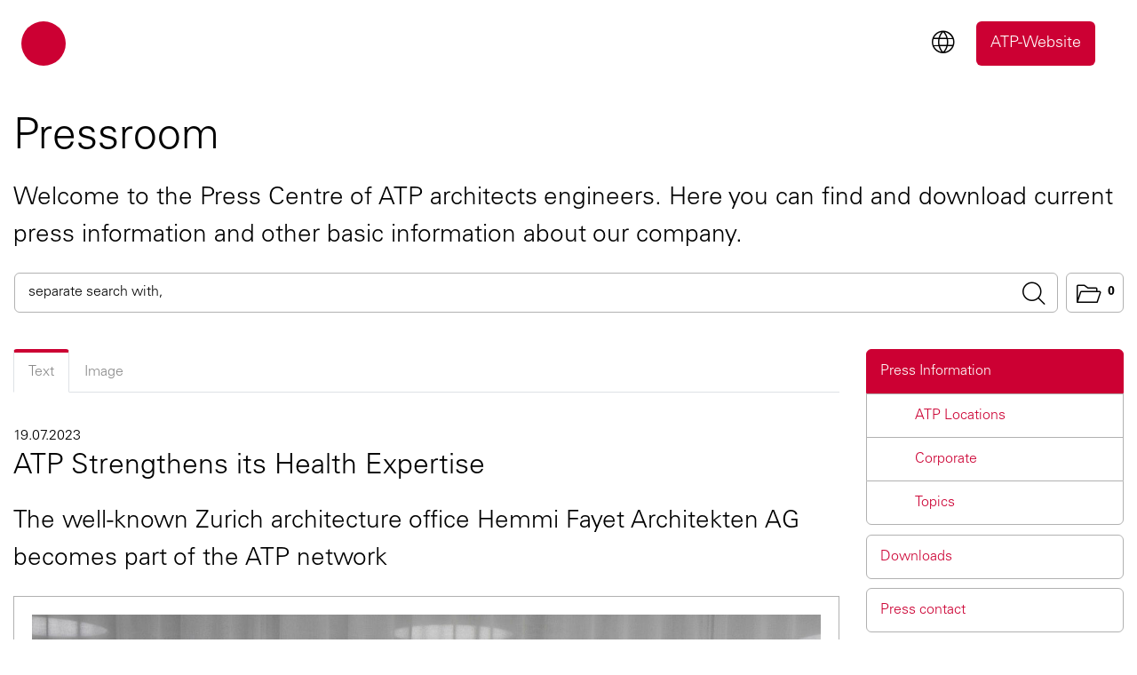

--- FILE ---
content_type: text/html; charset=UTF-8
request_url: https://presse.atp.ag/en/news-detail/745-atp-strengthens-its-health-expertise
body_size: 8895
content:
<!doctype html>
<html lang="en">

<head>
    <meta charset="utf-8">
    <meta name="csrf-token" content="DjRaYQ2wXbHhM9lhl9AxwuALJtyMCgwnMjgiVHsM">
    <meta name="viewport" content="width=device-width, initial-scale=1.0, maximum-scale=1.0, user-scalable=0" />
    <title>ATP Strengthens its Health Expertise </title>
    <meta name="description" content="As part of a sustainable succession solution, Hemmi Fayet Architekten AG has found the right partner in ATP architects engineers. ATP is taking over the experienced Swiss hospital design office in a deal that retroactively came into effect on 1st January 2023. Around 30 employees will switch to ATP Zurich at the beginning of 2024.">
        <meta name="robots" content="noindex,nofollow">
        <!-- Google Tag Manager -->
    <script>(function(w,d,s,l,i){w[l]=w[l]||[];w[l].push({'gtm.start':
    new Date().getTime(),event:'gtm.js'});var f=d.getElementsByTagName(s)[0],
    j=d.createElement(s),dl=l!='dataLayer'?'&l='+l:'';j.async=true;j.src=
    'https://www.googletagmanager.com/gtm.js?id='+i+dl;f.parentNode.insertBefore(j,f);
    })(window,document,'script','dataLayer','GTM-W5LDH2Q');</script>
    <!-- End Google Tag Manager -->
    <!-- Global site tag (gtag.js) - Google Analytics -->
    <script async src="https://www.googletagmanager.com/gtag/js?id=UA-27711128-3"></script>
    <script>
      window.dataLayer = window.dataLayer || [];
      function gtag(){dataLayer.push(arguments);}
      gtag('js', new Date());

      gtag('config', 'UA-27711128-3', {'anonymize_ip': true});
    </script>
    <link href="https://presse.atp.ag/assets/bootstrap/css/bootstrap.min.css" rel="stylesheet">
    <link href="https://presse.atp.ag/assets/font-awesome/css/font-awesome.min.css" rel="stylesheet">
    <link href="https://presse.atp.ag/css/frontend/color.css" rel="stylesheet">
    <link href="https://presse.atp.ag/css/frontend/jquery-eu-cookie-law-popup.css" rel="stylesheet">
    <link href="https://presse.atp.ag/css/frontend/magnific-popup.css" rel="stylesheet">
    <link href="https://presse.atp.ag/css/fontello.css" rel="stylesheet">
    <link href="https://presse.atp.ag/css/frontend/jquery.floating-social-share.css" rel="stylesheet">
    <link href="https://presse.atp.ag/css/frontend/phosphor.css" rel="stylesheet">
    <link href="https://presse.atp.ag/css/frontend/style.css" rel="stylesheet">
    <script src="https://presse.atp.ag/messages.js"></script>
    <script type="text/javascript">
        Lang.setLocale('en');
    </script>
    <script src="https://presse.atp.ag/js/jquery-3.3.1.min.js"></script>

</head>

<body class="eupopup eupopup-bottom">
    <!-- Google Tag Manager (noscript) -->
<noscript><iframe src="https://www.googletagmanager.com/ns.html?id=GTM-W5LDH2Q"
height="0" width="0" style="display:none;visibility:hidden"></iframe></noscript>
<!-- End Google Tag Manager (noscript) -->
    <header id="header">
                    <div class="progress_header">
                        <div class="progress_header_container">
                        <div class="progress_header_bar" id="progressLine"></div>
                         </div>
                </div>
    <nav class="navbar navbar-expand-lg">
        <div class="container-fluid">
            <div class="row">
                <div class="col-12">
                    <div class="topHeader">
                       <!--   <ul class="navbar-nav float-right">
                           <li><a href="javascript:" class="icon-print print-whole-page">Print page</a></li> -->
                            <!-- <li><a href="javascript:" data-toggle="modal" data-target="#searchmodal" class="icon-search"><span>Search Pressroom</span></a>
                            </li> -->
                            <!-- <div id="searchmodal" class="modal fade" role="dialog">
                                <div class="modal-dialog">
                                  <div class="modal-content">
                                    <div class="modal-header">
                                      <button type="button" class="close" data-dismiss="modal">&times;</button>
                                      <h4 class="modal-title"></h4>
                                    </div>
                                    <div class="modal-body">
                                        <div id="i_suche_modal" class="reveal-modal small i_suche_modal open" data-reveal="" style="display: block; opacity: 1; visibility: visible; top: 15px;">
                                            <form action="/en/search" method="GET" role="search">
                                                <div class="e_suchfeld" id="e_suchfeld">
                                                    <input maxlength="100" type="text" name="searchkey" autofocus="autofocus" class="searchQuery dropdown-toggle form-control" placeholder="Ihr Suchbegriff" value="">
                                                <button type="submit" class="button icon-search" value="Suche starten">Start Search</button></div>
                                            </form>
                                                                                        <p class="e_suche_modal_text"><a id="c1202"></a>
                                                <a href="https://www.atp.ag/integrated-design/projects/" title="projects">projects</a>,
                                                <a href="https://www.atp.ag/integrated-design/career/vacant-positions" title="vacant positions">vacant positions</a>,
                                                <a href="https://www.atp.ag/integrated-design/resources/contact" title="offices">offices</a>,
                                                <a href="https://www.atp.ag/integrated-design/resources/newsletter-q" title="newsletter">newsletter</a>,
                                                <a href="https://www.atp.ag/integrated-design/resources/news"  title="news">news</a>,
                                                <a href="https://www.atp.ag/integrated-design/resources/pressroom" title="press information">press information</a> or the
                                                <a href="https://www.atp.ag/integrated-design/resources/contact" title="contact details">contact details</a> of one of ATP’s offices.
                                            </p>
                                                                                    </div>
                                    </div>
                                  </div>
                                </div>
                            </div>
                                                        <li>
                                <a href="/de/news-detail/745-atp-strengthens-its-health-expertise" class=""><span>Deutsch</span></a>
                                                                <a href="/en/news-detail/745-atp-strengthens-its-health-expertise" class="active"><span>English</span></a>
                                                                                                 <a href="/ru/news-detail/745-atp-strengthens-its-health-expertise" class=""><span>Ru</span></a> 
                                                            </li>
                        </ul> -->
                    </div>
                </div>
                <div class="col-12">
                    <div class="row">   
                        <div class="col-4">
                            <div class="header-logo">
                                                        <a class="navbar-brand" href="https://presse.atp.ag/" title="Home">
                                <!-- <img src="https://presse.atp.ag/images/logo_en.svg" class="img-fluid img-normal">
                                <img src="https://presse.atp.ag/images/logo_en_hover.svg" class="img-fluid img-hover"> -->
                                <span class="sr-only ">ATP Architekten Ingenieure</span>
                            </a>
                                                        <!-- <button class="navbar-toggler" type="button" data-toggle="collapse" data-target="#collapsibleNavbar">
                                <span class="navbar-toggler-icon"></span>
                            </button> -->
                            <!-- <p class="e_claim">architects and engineers for better buildings</p> -->
                            </div>
                        </div>
                    <div class="col-8">
                        <div class="header-right">
                     <!--    <span class="header-lang-menu">
                                                            <a href="/de/news-detail/745-atp-strengthens-its-health-expertise" class=""><span>Deutsch</span></a>
                                                                <a href="/en/news-detail/745-atp-strengthens-its-health-expertise" class="active"><span>English</span></a>
                                                         </span> -->

                    <span class="dropdown dropdown-lang">
                          <button class="dropdown  lang-btn" type="button" data-toggle="dropdown" aria-expanded="false">
                          <i class="ph-bold ph-globe"></i>
                          </button>
                          <div class="dropdown-menu dropdown-menu-center-show">
                          <ul>
                        <li>  <a href="/de/news-detail/745-atp-strengthens-its-health-expertise" class=""><span>Deutsch</span></a></li>
                        <li>  <a href="/en/news-detail/745-atp-strengthens-its-health-expertise" class="active"><span>English</span></a></li>
                        </ul>
                          </div>
                        </span>

                        <span class="header-button-link">
                            <a type="button" href="https://www.atp.ag/integrale-planung/">ATP-Website</a>
                        </span>
                        </div>
                    </div>
                    </div>
                </div>

                <!-- <div class="col-12 navigation">
                    <div class="collapse navbar-collapse" id="collapsibleNavbar">
                                                                                                    <div>
<ul>
	<li>
	<p>ATP culture</p>

	<ul>
		<li><a href="https://www.atp.ag/integrated-design/atp-culture/collaboration" title="">Collaboration</a></li>
		<li><a href="https://www.atp.ag/integrated-design/atp-culture/vision" title="">Vision</a></li>
		<li><a href="https://www.atp.ag/integrated-design/atp-culture/lifecycle" title="">Lifecycle</a></li>
		<li><a href="https://www.atp.ag/integrated-design/atp-culture/atp-green-deal/why" title="">ATP Green Deal</a>
		<ul>
			<li><a href="https://www.atp.ag/integrated-design/atp-culture/atp-green-deal/why" title="Why">Why</a></li>
			<li><a href="https://www.atp.ag/integrated-design/atp-culture/atp-green-deal/how" title="How">How</a></li>
			<li><a href="https://www.atp.ag/integrated-design/atp-culture/atp-green-deal/what" title="What">What</a></li>
		</ul>
		</li>
		<li><a href="https://www.atp.ag/integrated-design/atp-culture/sustainability" title="">Sustainability</a></li>
		<li><a href="https://www.atp.ag/integrated-design/atp-culture/integrated-design" title="">Integrated design</a></li>
		<li><a href="https://www.atp.ag/integrated-design/atp-culture/key-topics" title="">Key topics</a></li>
		<li><a href="https://www.atp.ag/integrated-design/atp-culture/building-information-modeling-bim" title="">Building Information Modeling (BIM)</a></li>
		<li><a href="https://www.atp.ag/integrated-design/atp-culture/mission-statement" title="">Mission Statement</a></li>
		<li><a href="https://www.atp.ag/integrated-design/atp-culture/corporate-social-responsibility-csr" title="">Corporate Social Responsibility CSR</a></li>
		<li><a href="https://www.atp.ag/integrated-design/atp-culture/social-networks" title="">Social Networks</a></li>
		<li><a href="https://www.atp.ag/integrated-design/atp-culture/points-of-view" title="">Points of View</a></li>
	</ul>
	</li>
	<li>
	<p>services</p>

	<ul>
		<li><a href="https://www.atp.ag/integrated-design/services/overview" title="">Overview</a></li>
		<li><a href="https://www.atp.ag/integrated-design/services/integrated-design" title="">Integrated design</a></li>
		<li><a href="https://www.atp.ag/integrated-design/services/design-sectors" title="">Design Sectors</a></li>
		<li><a href="https://www.atp.ag/integrated-design/services/revitalization" title="">Revitalization</a></li>
		<li><a href="https://www.atp.ag/integrated-design/services/masterplanning" title="">Masterplanning</a></li>
		<li><a href="https://www.atp.ag/integrated-design/services/research" title="">Research</a></li>
		<li><a href="https://www.atp.ag/integrated-design/services/architecture" title="">Architecture</a></li>
		<li><a href="https://www.atp.ag/integrated-design/services/structural-engineering" title="">Structural Engineering</a></li>
		<li><a href="https://www.atp.ag/integrated-design/services/mechanical-and-electrical-engineering" title="">Mechanical and Electrical Engineering</a></li>
		<li><a href="https://www.atp.ag/integrated-design/services/site-supervision" title="">Site Supervision</a></li>
		<li><a href="https://www.atp.ag/integrated-design/services/interior-design" title="">Interior Design</a></li>
		<li><a href="https://www.atp.ag/integrated-design/services/design-construction-management" title="">Design &amp; Construction Management</a></li>
	</ul>
	</li>
	<li>
	<p><a href="/integrated-design/projects" title="projects">projects</a></p>
	</li>
	<li>
	<p>Career</p>

	<ul>
		<li><a href="https://www.atp.ag/integrated-design/career/overview" title="">Overview</a></li>
		<li><a href="https://www.atp.ag/integrated-design/career/vacant-positions" title="">Vacant positions</a></li>
		<li><a href="https://www.atp.ag/integrated-design/career/general-application" title="">General application</a></li>
		<li><a href="https://www.atp.ag/integrated-design/career/career-opportunities" title="">Career opportunities</a></li>
		<li><a href="https://www.atp.ag/integrated-design/career/people" title="">People</a></li>
	</ul>
	</li>
	<li>
	<p>about ATP</p>

	<ul>
		<li><a href="https://www.atp.ag/integrated-design/about-atp/overview" title="">Overview</a></li>
		<li><a href="https://www.atp.ag/integrated-design/resources/news" title="">News</a></li>
		<li><a href="https://www.atp.ag/integrated-design/about-atp/partners" title="">Partners</a></li>
		<li><a href="https://www.atp.ag/integrated-design/about-atp/organisation" title="">Organisation</a></li>
		<li><a href="https://www.atp.ag/integrated-design/resources/contact" title="">Locations</a></li>
		<li><a href="https://www.atp.ag/integrated-design/about-atp/facts-and-figures" title="">Facts and Figures</a></li>
		<li><a href="https://www.atp.ag/integrated-design/about-atp/history" title="">History</a></li>
		<li><a href="https://www.atp.ag/integrated-design/about-atp/friends-and-partners" title="">Friends and Partners</a></li>
		<li><a href="https://www.atp.ag/integrated-design/about-atp/markets" title="">Markets</a></li>
		<li><a href="https://www.atp.ag/integrated-design/about-atp/awards" title="">Awards</a></li>
		<li><a href="https://www.atp.ag/integrated-design/about-atp/publications" title="">Publications</a></li>
		<li><a href="https://www.atp.ag/integrated-design/about-atp/dates" title="">Dates</a></li>
		<li><a href="https://www.atp.ag/integrated-design/resources/sign-up-newsletter-q" title="">Newsletter Q</a></li>
		<li><a href="https://www.atp.ag/integrated-design/resources/pressroom" title="">Pressroom</a></li>
	</ul>
	</li>
	<li>
	<p><a href="/integrated-design/design-research" title="Design+Research">Design+Research</a></p>
	</li>
</ul>
</div>

<div class="all-4 columns">
<h1><a href="https://www.atp.ag/integrated-design/">Integrale Planung ATP architekten ingenieure</a></h1>
</div>

<div class="all-8 columns">
<p>architects and engineers for better buildings</p>
</div>

<div>&nbsp;</div>
                                            </div>
                </div> -->
            </div>
        </div>
    </nav>
</header>
    <content>
        <div class="container">
    <div class="pressroomContent" id="newsdetail-page">
        <div class="row">
            <div class="col-lg-12">
    <!-- <ul class="breadcrumb icon-location">
                <ul>
	<li><a href="https://www.atp.ag/integrated-design/"><font style="vertical-align:inherit"><font style="vertical-align:inherit">Home</font></font></a><font style="vertical-align:inherit"><font style="vertical-align:inherit"> /&nbsp;</font></font></li>
	<li><a href="https://www.atp.ag/integrated-design/resources/"><font style="vertical-align:inherit"><font style="vertical-align:inherit">resources</font></font></a><font style="vertical-align:inherit"><font style="vertical-align:inherit"> &nbsp;/&nbsp;</font></font></li>
	<li><a href="https://www.atp.ag/integrated-design/resources/pressroom/"><font style="vertical-align:inherit"><font style="vertical-align:inherit">Pressroom</font></font></a></li>
</ul>
            </ul> -->
    <h1>Pressroom</h1>
    <h3>Welcome to the Press Centre of ATP architects engineers. Here you can find and download current press information and other basic information about our company.</h3>
    <div class="mb-5 search-block">
        <div class="searchInput">
            <form action="/en/search" method="GET" role="search">
                <!-- <select class="form-control" id="sel1" name="searchtype">
                        <option value="1" >News</option>
                        <option value="2" >Category</option>
                </select> -->
                <div class="input-group">
                    <input maxlength="100" type="text" name="searchkey" class="searchQuery dropdown-toggle" data-toggle="dropdown" placeholder="separate search with," value="">
                    <span class="phosphor ph-bold ph-magnifying-glass"><input type="submit" class="button"></span>
                </div>
            </form>
        </div>
                <div class="float-right">
            <button class="dropdown-toggle download-dropdown " data-toggle="collapse" data-target="#downloaddropdown" aria-expanded="true">
                <span><i class="ph-bold ph-folder-open"></i>0</span>
            </button>
            <div id="downloaddropdown" class="collapse " style="">
                                <span class="empty-cart">0 files in the lightbox</span>
                            </div>
        </div>
    </div>
</div>
            <div class="col-12 hidden-lg">
                <button class="icon-menu i_nav_trigger" data-toggle="collapse" data-target="#sidebarLeft"></button>
                <div id="sidebarLeft" class="collapse">
                    <div class="sidebarLeft">
                        <ul>
    <li class="has-sub open"><a href="/en" class="">
        Press Information
        <span class="arrow"></span></a>
                    <ul class="sub">
                
        <li class="sub-has-sub ">
            <a class="" href="/en/filter/10">
                ATP Locations
                <span class="arrow"></span>
            </a>
            <ul class="sub">
                        <li class="sub-has-sub ">
            <a class="" href="/en/filter/130">
                ATP Aachen
                <span class="arrow"></span>
            </a>
        </li>
            </ul>
    <ul class="sub">
                        <li class="sub-has-sub ">
            <a class="" href="/en/filter/37">
                ATP Berlin
                <span class="arrow"></span>
            </a>
        </li>
            </ul>
    <ul class="sub">
                        <li class="sub-has-sub ">
            <a class="" href="/en/filter/31">
                ATP Frankfurt
                <span class="arrow"></span>
            </a>
        </li>
            </ul>
    <ul class="sub">
                        <li class="sub-has-sub ">
            <a class="" href="/en/filter/112">
                ATP Hamburg
                <span class="arrow"></span>
            </a>
        </li>
            </ul>
    <ul class="sub">
                        <li class="sub-has-sub ">
            <a class="" href="/en/filter/11">
                ATP Innsbruck
                <span class="arrow"></span>
            </a>
        </li>
            </ul>
    <ul class="sub">
                        <li class="sub-has-sub ">
            <a class="" href="/en/filter/124">
                ATP Karlsruhe
                <span class="arrow"></span>
            </a>
        </li>
            </ul>
    <ul class="sub">
                        <li class="sub-has-sub ">
            <a class="" href="/en/filter/88">
                ATP München
                <span class="arrow"></span>
            </a>
        </li>
            </ul>
    <ul class="sub">
                        <li class="sub-has-sub ">
            <a class="" href="/en/filter/34">
                ATP Nuremberg
                <span class="arrow"></span>
            </a>
        </li>
            </ul>
    <ul class="sub">
                        <li class="sub-has-sub ">
            <a class="" href="/en/filter/115">
                ATP sustain
                <span class="arrow"></span>
            </a>
        </li>
            </ul>
    <ul class="sub">
                        <li class="sub-has-sub ">
            <a class="" href="/en/filter/22">
                ATP Vienna
                <span class="arrow"></span>
            </a>
        </li>
            </ul>
    <ul class="sub">
                        <li class="sub-has-sub ">
            <a class="" href="/en/filter/46">
                ATP Zagreb
                <span class="arrow"></span>
            </a>
        </li>
            </ul>
    <ul class="sub">
                        <li class="sub-has-sub ">
            <a class="" href="/en/filter/25">
                ATP Zurich
                <span class="arrow"></span>
            </a>
        </li>
            </ul>
    <ul class="sub">
                        <li class="sub-has-sub ">
            <a class="" href="/en/filter/127">
                ITA engineering
                <span class="arrow"></span>
            </a>
        </li>
            </ul>
    <ul class="sub">
                        <li class="sub-has-sub ">
            <a class="" href="/en/filter/106">
                Redserve
                <span class="arrow"></span>
            </a>
        </li>
            </ul>
        </li>
            </ul>
    <ul class="sub">
                
        <li class="sub-has-sub ">
            <a class="" href="/en/filter/94">
                Corporate
                <span class="arrow"></span>
            </a>
            <ul class="sub">
                        <li class="sub-has-sub ">
            <a class="" href="/en/filter/2">
                Awards
                <span class="arrow"></span>
            </a>
        </li>
            </ul>
    <ul class="sub">
                        <li class="sub-has-sub ">
            <a class="" href="/en/filter/82">
                Corporate News
                <span class="arrow"></span>
            </a>
        </li>
            </ul>
    <ul class="sub">
                        <li class="sub-has-sub ">
            <a class="" href="/en/filter/9">
                Employees &amp; Career
                <span class="arrow"></span>
            </a>
        </li>
            </ul>
    <ul class="sub">
                        <li class="sub-has-sub ">
            <a class="" href="/en/filter/100">
                Partner
                <span class="arrow"></span>
            </a>
        </li>
            </ul>
        </li>
            </ul>
    <ul class="sub">
                
        <li class="sub-has-sub ">
            <a class="" href="/en/filter/1">
                Topics
                <span class="arrow"></span>
            </a>
            <ul class="sub">
                        <li class="sub-has-sub ">
            <a class="" href="/en/filter/7">
                BIM
                <span class="arrow"></span>
            </a>
        </li>
            </ul>
    <ul class="sub">
                        <li class="sub-has-sub ">
            <a class="" href="/en/filter/118">
                Green Deal
                <span class="arrow"></span>
            </a>
        </li>
            </ul>
    <ul class="sub">
                        <li class="sub-has-sub ">
            <a class="" href="/en/filter/8">
                Integrated Design
                <span class="arrow"></span>
            </a>
        </li>
            </ul>
    <ul class="sub">
                        <li class="sub-has-sub ">
            <a class="" href="/en/filter/103">
                Lifecycle
                <span class="arrow"></span>
            </a>
        </li>
            </ul>
    <ul class="sub">
                        <li class="sub-has-sub ">
            <a class="" href="/en/filter/121">
                New-Life
                <span class="arrow"></span>
            </a>
        </li>
            </ul>
        </li>
            </ul>
            </li>
    <li>
        <a href="/en/downloads" class="">
        Downloads
        <span class="arrow"></span>
        </a>
    </li>
    <li>
        <a class="" href="/en/contact">
        Press contact
        </a>
    </li>
</ul>
                    </div>
                </div>
            </div>
            <div class="col-12 visible-sm">
                <div class="right-content">
                    <p>All contents of this message as .zip:</p>
                    <div class="btn-wrap">
                        <a href="/en/downloadzip/746" class="radius download-now button icon-download">
                            Download now
                        </a>
                        <a href="/en/addtocart/news/746" class="radius lightbox-active button">
                            <i class="ph-bold ph-folder-open"></i>
                            Add to Cart
                        </a>
                    </div>
                </div>
            </div>
            <div class="col-lg-9 col-12">
                <div class="pageContent">
                    <ul class="nav nav-tabs" id="myTabs_8">
                        <li class="nav-item">
                            <a class="nav-link active show" id="textclick" data-toggle="tab" href="#news">Text</a>
                        </li>
                                                <li class="nav-item">
                            <a class="nav-link" id="bildclick" data-toggle="tab" href="#Bilder">Image</a>
                        </li>
                                                                                                                    </ul>
                    <div class="tab-content">
                        <div id="news" class="tab-pane fade in active show">
                            <div class="grid-item">
                                <div class="date-of-post">19.07.2023</div>
                                <h2><a href="#" id="news-title">ATP Strengthens its Health Expertise</a></h2>
                                <h3>The well-known Zurich architecture office Hemmi Fayet Architekten AG becomes part of the ATP network</h3>
                                <div class="image-wrapper">
                                                                        <div class="image-gallery">
                                        <a class="news-detail-gallery-item" href="https://presse.atp.ag/storage/news/images/atpxhf-21-von-34-bearbeitet-dba-kopie-1689835065.jpg">
                                            <img src="https://presse.atp.ag/storage/news/images/atpxhf-21-von-34-bearbeitet-dba-kopie-1689835065.jpg" class="img-fluid" alt="Gründer-Team von Hemmi Fayet Architekten AG: Serge Fayet und Petra Hemmi mit ATP-Partner und Geschäftsführer von ATP Zürich Matthias Wehrle.<br><span class='image_copyright'>ATP</span><br>" title="Gründer-Team von Hemmi Fayet Architekten AG: Serge Fayet und Petra Hemmi mit ATP-Partner und Geschäftsführer von ATP Zürich Matthias Wehrle.">
                                        </a>
                                    </div>
                                    <div>
                                                                                <span><a href="#" onclick="$('#bildclick').trigger('click');">Gründer-Team von Hemmi Fayet Architekten AG: Serge Fayet und Petra Hemmi mit ATP-Partner und Geschäftsführer von ATP Zürich Matthias Wehrle.</a></span>
                                                                                                                                                                <p class="copyright-news-detail-tab">Credits: ATP</p>
                                                                            </div>
                                                                    </div>
                                <div class="bg-gray">This press release includes:
                                    <div class="download-list">
                                                                                <span> <a href="javascript:" onclick="$('#bildclick').trigger('click');"><i class="ph-bold ph-camera"></i>7 Images</a></span>
                                                                                                                                                                                                    </div>
                                </div>
                                <div class="bg-gray">
                                    <h3><b>Press Release</b> &nbsp;<span>(3069 character)</span></h3>
                                    <div class="float-right"><a href="/en/download/plaintext/746">Plaintext <span class="icon-export"></span></a></div>
                                </div>
                                <div class="newsList">
                                    <p><strong><p>As part of a sustainable succession solution, Hemmi Fayet Architekten AG has found the right partner in ATP architects engineers. ATP is taking over the experienced Swiss hospital design office in a deal that retroactively came into effect on 1st January 2023. Around 30 employees will switch to ATP Zurich at the beginning of 2024.</p></strong></p>
                                    <p><em>&ldquo;We are delighted that this merger with ATP architects engineers will enable us to combine our hospital expertise with the integrated design skills of ATP and to develop further on the basis of our shared values,&rdquo;</em> says the architect Petra Hemmi, cofounder of Hemmi Fayet Architekten AG, explaining the advantages of the integration.</p>

<p>Since being founded in 1995, Hemmi Fayet Architekten AG has established itself as a respected architectural office in Zurich &ndash; with special expertise in the health sector and additional focuses in the office, housing, and interior design sectors. Particularly notable projects include the &ldquo;<a href="https://www.hemmifayet.ch/projekte/neubau-sued-2/">Neubau S&uuml;d 2</a>&rdquo; of University Hospital in Zurich, the refurbishment and restructuring of the <a href="https://www.hemmifayet.ch/projekte/schweizer-paraplegiker-zentrum-1/">Schweizer Paraplegiker-Stiftung Nottwil</a> and the listed-building refurbishment of the <a href="https://www.hemmifayet.ch/projekte/umbau_und_neubau_razzia/">Kino Razzia</a> and replacement of the Villa Mainau in Zurich.</p>

<p><em>&ldquo;The integration of Hemmi Fayet Architekten AG will create significant synergies across the ATP network. In Zurich, the networking between the two design offices is already intense,&rdquo; </em>explains the architect Matthias Wehrle, Managing Director of ATP Zurich.</p>

<p>Sustainability and interdisciplinary cooperation are important common denominators for both Hemmi Fayet Architekten AG and ATP in the integrated design of every project. In this way, the ambitious approach of Hemmi Fayet Architekten AG will be retained. Ongoing projects will also continue to be managed by Hemmi Fayet Architekten AG during the organizational and structural phase of the merger.</p>

<p>Hemmi Fayet Architekten AG. The office founded by Serge Fayet and Petra Hemmi accompanies every project from design to execution in the role of general planner. Its approach is based on holistic thinking in the broadest sense: It addresses technical, functional, and design issues with the same intensity as economic, ecological, and social aspects in order to find the best solution. The office focuses on understanding the big picture as a means of guaranteeing such criteria as sustainability and cost certainty. As experts for complex buildings, the office also produces expert reports, accompanies projects through difficult phases, and is represented in professional bodies and juries. <a href="https://www.hemmifayet.ch/">https://www.hemmifayet.ch/</a></p>
                                </div>
                                <div class="newsdetail-print">
                                    <a id="printscreen_news" href="#" class="radius button float-left icon-print">
                                        Print Page
                                    </a>
                                    <a href="mailto:?subject=ATP Strengthens its Health Expertise&body=https://presse.atp.ag/en/news-detail/745-atp-strengthens-its-health-expertise" class="radius button float-right icon-mail">
                                        Mail link
                                    </a>
                                </div>
                            </div>
                            <input type="hidden" id="news-teaser" value="&lt;p&gt;As part of a sustainable succession solution, Hemmi Fayet Architekten AG has found the right partner in ATP architects engineers. ATP is taking over the experienced Swiss hospital design office in a deal that retroactively came into effect on 1st January 2023. Around 30 employees will switch to ATP Zurich at the beginning of 2024.&lt;/p&gt;">
                        </div>
                        <div id="Bilder" class="tab-pane fade">
                            <div class="grid-item">
                                                                                                        <h3><b>hemmifayet petrahemmi sergefayet </b><span>(.jpg )</span></h3>
                                <div class="row">
                                    <div class="col-md-5 col-12">
                                        <img src="https://presse.atp.ag/storage/news/images/hemmifayet-petrahemmi-sergefayet-1689685904.jpg" class="img-fluid">
                                        <p></p>
                                    </div>
                                    <div class="col-md-7 col-12">
                                                                                                                                                                <table>
                                            <thead>
                                                <tr>
                                                    <th></th>
                                                    <th></th>
                                                    <th>Dimensions</th>
                                                    <th>size</th>
                                                </tr>
                                            </thead>
                                            <tbody>
                                                                                                <tr>
                                                    <td><input class="image_download" name="image_download" type="radio" value="original" checked=""></td>
                                                    <td>Original</td>
                                                    <td><span>5616 x 3744</span></td>
                                                    <td><span>2.69 MB</span></td>
                                                </tr>
                                                                                                <tr>
                                                    <td><input class="image_download" name="image_download" type="radio" value="medium"></td>
                                                    <td>Medium</td>
                                                    <td><span>1200 x 800</span></td>
                                                    <td><span>137.6 KB</span></td>
                                                </tr>
                                                                                                                                                <tr>
                                                    <td><input class="image_download" name="image_download" type="radio" value="small"></td>
                                                    <td>Small</td>
                                                    <td><span>600 x 400</span></td>
                                                    <td><span>45.76 KB</span></td>
                                                </tr>
                                                                                                <tr>
                                                    <td><input class="image_download" name="image_download" type="radio" value="custom"></td>
                                                    <td>Custom</td>
                                                    <td><input id="custom_width" type="text" name="width"> x <input id="custom_height" type="text" name="height"></td>
                                                    <td></td>
                                                </tr>
                                                <input type="hidden" id="originalwidth" value="5616">
                                                <input type="hidden" id="originalheight" value="3744">
                                                <input type="hidden" id="imagename" value="hemmifayet-petrahemmi-sergefayet-1689685904.jpg">
                                                <input type="hidden" id="imageid" value="3111">
                                                <input type="hidden" id="newsid" value="745">
                                                <input type="hidden" id="currentLocaleImage" value="en">
                                            </tbody>
                                        </table>
                                        <div class="btn-group">
                                            <a id="imagedownloadlink" href="" class="radius image-download download-now button float-left icon-download">
                                                Download now
                                            </a>
                                            <a id="addtocart" href="/en/addtocart/image/3111" class="radius lightbox-active button float-right" data-href="/en/addtocart/image/3111"><i class="ph-bold ph-folder-open"></i>
                                                Add to Cart
                                            </a>
                                        </div>
                                    </div>
                                </div>
                                <div class="more_images-wrapper">
                                                                        <p class="grey-text">More Images</p>
                                                                        <div class="row">
                                    
                                        <div class="col-md-3 col-6">
                                            <a href="/en/news-detail/745-atp-verstarkt-health-expertise/3114#bildclick"><img src="https://presse.atp.ag/storage/news/images/preview/hemmifayet-petrahemmi-1689685906.jpg" class="img-fluid"></a>
                                            <figcaption> 3.51 MB<span class="icon-camera float-right"></span></figcaption>
                                        </div>

                                    
                                        <div class="col-md-3 col-6">
                                            <a href="/en/news-detail/745-atp-verstarkt-health-expertise/3123#bildclick"><img src="https://presse.atp.ag/storage/news/images/preview/hemmifayet-spz-campus-henz-1689685909.jpg" class="img-fluid"></a>
                                            <figcaption> 1.12 MB<span class="icon-camera float-right"></span></figcaption>
                                        </div>

                                    
                                        <div class="col-md-3 col-6">
                                            <a href="/en/news-detail/745-atp-verstarkt-health-expertise/3126#bildclick"><img src="https://presse.atp.ag/storage/news/images/preview/atpxhf-21-von-34-bearbeitet-dba-kopie-1689835065.jpg" class="img-fluid"></a>
                                            <figcaption> 150.84 KB<span class="icon-camera float-right"></span></figcaption>
                                        </div>

                                    
                                        <div class="col-md-3 col-6">
                                            <a href="/en/news-detail/745-atp-verstarkt-health-expertise/3129#bildclick"><img src="https://presse.atp.ag/storage/news/images/preview/usz-empfang-1689835174.jpg" class="img-fluid"></a>
                                            <figcaption> 459.13 KB<span class="icon-camera float-right"></span></figcaption>
                                        </div>

                                    
                                        <div class="col-md-3 col-6">
                                            <a href="/en/news-detail/745-atp-verstarkt-health-expertise/3132#bildclick"><img src="https://presse.atp.ag/storage/news/images/preview/012765-938-aaa-web-1689842887.jpg" class="img-fluid"></a>
                                            <figcaption> 2.39 MB<span class="icon-camera float-right"></span></figcaption>
                                        </div>

                                    
                                        <div class="col-md-3 col-6">
                                            <a href="/en/news-detail/745-atp-verstarkt-health-expertise/3135#bildclick"><img src="https://presse.atp.ag/storage/news/images/preview/009929-938-aaa-web-1689842935.jpg" class="img-fluid"></a>
                                            <figcaption> 1.9 MB<span class="icon-camera float-right"></span></figcaption>
                                        </div>

                                                                        </div>
                                </div>
                                                            </div>
                        </div>
                        <div id="Dokumente" class="tab-pane fade">
                            <div class="grid-item">
                                                            </div>
                        </div>
                        <div id="Video" class="tab-pane fade">
                            <div class="grid-item">
                                                            </div>
                        </div>
                        <div id="Audio" class="tab-pane fade">
                            <div class="grid-item">
                                                            </div>
                        </div>
                    </div>
                </div>
            </div>
           <!--  <div id="togetprinted" style="display: none">
                <div class="logoWrapper">
                    <a class="navbar-brand" href="#"><img src="https://presse.atp.ag/images/logo_de_print.gif" class="img-fluid" width="153"></a>
                    <button class="navbar-toggler" type="button" data-toggle="collapse" data-target="#collapsibleNavbar">
                        <span class="navbar-toggler-icon"></span>
                    </button>
                </div>
                <div id="news" class="tab-pane fade in active show">
                    <div class="grid-item">
                        <br><div class="date-of-post">19.07.2023</div>
                        <h2>ATP Strengthens its Health Expertise</h2>
                        <h3>The well-known Zurich architecture office Hemmi Fayet Architekten AG becomes part of the ATP network</h3>
                        <div class="image-wrapper">
                                                            <a href="#">
                                    <img src="https://presse.atp.ag/storage/news/images/atpxhf-21-von-34-bearbeitet-dba-kopie-1689835065.jpg" class="img-fluid">
                                </a><br>
                                                                <br><span>Gründer-Team von Hemmi Fayet Architekten AG: Serge Fayet und Petra Hemmi mit ATP-Partner und Geschäftsführer von ATP Zürich Matthias Wehrle.</span>
                                                                                                                    </div>
                        <div class="newsList">
                            <b><p>As part of a sustainable succession solution, Hemmi Fayet Architekten AG has found the right partner in ATP architects engineers. ATP is taking over the experienced Swiss hospital design office in a deal that retroactively came into effect on 1st January 2023. Around 30 employees will switch to ATP Zurich at the beginning of 2024.</p></b>
                            <p><em>&ldquo;We are delighted that this merger with ATP architects engineers will enable us to combine our hospital expertise with the integrated design skills of ATP and to develop further on the basis of our shared values,&rdquo;</em> says the architect Petra Hemmi, cofounder of Hemmi Fayet Architekten AG, explaining the advantages of the integration.</p>

<p>Since being founded in 1995, Hemmi Fayet Architekten AG has established itself as a respected architectural office in Zurich &ndash; with special expertise in the health sector and additional focuses in the office, housing, and interior design sectors. Particularly notable projects include the &ldquo;<a href="https://www.hemmifayet.ch/projekte/neubau-sued-2/">Neubau S&uuml;d 2</a>&rdquo; of University Hospital in Zurich, the refurbishment and restructuring of the <a href="https://www.hemmifayet.ch/projekte/schweizer-paraplegiker-zentrum-1/">Schweizer Paraplegiker-Stiftung Nottwil</a> and the listed-building refurbishment of the <a href="https://www.hemmifayet.ch/projekte/umbau_und_neubau_razzia/">Kino Razzia</a> and replacement of the Villa Mainau in Zurich.</p>

<p><em>&ldquo;The integration of Hemmi Fayet Architekten AG will create significant synergies across the ATP network. In Zurich, the networking between the two design offices is already intense,&rdquo; </em>explains the architect Matthias Wehrle, Managing Director of ATP Zurich.</p>

<p>Sustainability and interdisciplinary cooperation are important common denominators for both Hemmi Fayet Architekten AG and ATP in the integrated design of every project. In this way, the ambitious approach of Hemmi Fayet Architekten AG will be retained. Ongoing projects will also continue to be managed by Hemmi Fayet Architekten AG during the organizational and structural phase of the merger.</p>

<p>Hemmi Fayet Architekten AG. The office founded by Serge Fayet and Petra Hemmi accompanies every project from design to execution in the role of general planner. Its approach is based on holistic thinking in the broadest sense: It addresses technical, functional, and design issues with the same intensity as economic, ecological, and social aspects in order to find the best solution. The office focuses on understanding the big picture as a means of guaranteeing such criteria as sustainability and cost certainty. As experts for complex buildings, the office also produces expert reports, accompanies projects through difficult phases, and is represented in professional bodies and juries. <a href="https://www.hemmifayet.ch/">https://www.hemmifayet.ch/</a></p>
                        </div>
                    </div>
                </div>
                                    <h2>Press contact</h2>
                                        <img src="https://presse.atp.ag/storage/contacts/1621435400." class="img-fluid mb-3" width="200">
                                        <p></p>
                    <p><b>Christine Hörmann</b> <br>
                        PR-Consultant | Medienkommunikation </p>
                    <p><p>ATP Pressestelle<br />
Holzgasse 9<br />
A-6020 Innsbruck</p></p>
                    <p>Phone : +43 512 890160-40</p>
                    <p><a href="mailto:christine.hoermann@dba.at" target="_top">christine.hoermann@dba.at</a></p>
                                                <div id="images" class="tab-pane fade">
                    <h3>Downloads</h3>
                                                                    <div class="image-wrapper">
                            <a href="#">
                                <img src="https://presse.atp.ag/storage/news/images/hemmifayet-petrahemmi-sergefayet-1689685904.jpg" class="img-fluid" width="200">
                            </a><br>
                                                                                </div>
                                                <div class="image-wrapper">
                            <a href="#">
                                <img src="https://presse.atp.ag/storage/news/images/hemmifayet-petrahemmi-1689685906.jpg" class="img-fluid" width="200">
                            </a><br>
                                                                                </div>
                                                <div class="image-wrapper">
                            <a href="#">
                                <img src="https://presse.atp.ag/storage/news/images/hemmifayet-spz-campus-henz-1689685909.jpg" class="img-fluid" width="200">
                            </a><br>
                                                                                </div>
                                                <div class="image-wrapper">
                            <a href="#">
                                <img src="https://presse.atp.ag/storage/news/images/atpxhf-21-von-34-bearbeitet-dba-kopie-1689835065.jpg" class="img-fluid" width="200">
                            </a><br>
                                                        <span>Gründer-Team von Hemmi Fayet Architekten AG: Serge Fayet und Petra Hemmi mit ATP-Partner und Geschäftsführer von ATP Zürich Matthias Wehrle.</span>
                                                                                </div>
                                                <div class="image-wrapper">
                            <a href="#">
                                <img src="https://presse.atp.ag/storage/news/images/usz-empfang-1689835174.jpg" class="img-fluid" width="200">
                            </a><br>
                                                        <span>Universitätsspital Zürich Neu­bau SUED 2 Empfang.</span>
                                                                                </div>
                                                <div class="image-wrapper">
                            <a href="#">
                                <img src="https://presse.atp.ag/storage/news/images/012765-938-aaa-web-1689842887.jpg" class="img-fluid" width="200">
                            </a><br>
                                                        <span>Umbau ehemaliges Kino Razzia.</span>
                                                                                </div>
                                                <div class="image-wrapper">
                            <a href="#">
                                <img src="https://presse.atp.ag/storage/news/images/009929-938-aaa-web-1689842935.jpg" class="img-fluid" width="200">
                            </a><br>
                                                        <span>Kinotheater Razzia mit Ersatzneubau der Villa Mainau.</span>
                                                                                </div>
                                                            </div>
                            </div> -->
            <div class="col-lg-3 hidden-md">
                <div class="sidebarLeft">
                    <ul>
    <li class="has-sub open"><a href="/en" class="">
        Press Information
        <span class="arrow"></span></a>
                    <ul class="sub">
                
        <li class="sub-has-sub ">
            <a class="" href="/en/filter/10">
                ATP Locations
                <span class="arrow"></span>
            </a>
            <ul class="sub">
                        <li class="sub-has-sub ">
            <a class="" href="/en/filter/130">
                ATP Aachen
                <span class="arrow"></span>
            </a>
        </li>
            </ul>
    <ul class="sub">
                        <li class="sub-has-sub ">
            <a class="" href="/en/filter/37">
                ATP Berlin
                <span class="arrow"></span>
            </a>
        </li>
            </ul>
    <ul class="sub">
                        <li class="sub-has-sub ">
            <a class="" href="/en/filter/31">
                ATP Frankfurt
                <span class="arrow"></span>
            </a>
        </li>
            </ul>
    <ul class="sub">
                        <li class="sub-has-sub ">
            <a class="" href="/en/filter/112">
                ATP Hamburg
                <span class="arrow"></span>
            </a>
        </li>
            </ul>
    <ul class="sub">
                        <li class="sub-has-sub ">
            <a class="" href="/en/filter/11">
                ATP Innsbruck
                <span class="arrow"></span>
            </a>
        </li>
            </ul>
    <ul class="sub">
                        <li class="sub-has-sub ">
            <a class="" href="/en/filter/124">
                ATP Karlsruhe
                <span class="arrow"></span>
            </a>
        </li>
            </ul>
    <ul class="sub">
                        <li class="sub-has-sub ">
            <a class="" href="/en/filter/88">
                ATP München
                <span class="arrow"></span>
            </a>
        </li>
            </ul>
    <ul class="sub">
                        <li class="sub-has-sub ">
            <a class="" href="/en/filter/34">
                ATP Nuremberg
                <span class="arrow"></span>
            </a>
        </li>
            </ul>
    <ul class="sub">
                        <li class="sub-has-sub ">
            <a class="" href="/en/filter/115">
                ATP sustain
                <span class="arrow"></span>
            </a>
        </li>
            </ul>
    <ul class="sub">
                        <li class="sub-has-sub ">
            <a class="" href="/en/filter/22">
                ATP Vienna
                <span class="arrow"></span>
            </a>
        </li>
            </ul>
    <ul class="sub">
                        <li class="sub-has-sub ">
            <a class="" href="/en/filter/46">
                ATP Zagreb
                <span class="arrow"></span>
            </a>
        </li>
            </ul>
    <ul class="sub">
                        <li class="sub-has-sub ">
            <a class="" href="/en/filter/25">
                ATP Zurich
                <span class="arrow"></span>
            </a>
        </li>
            </ul>
    <ul class="sub">
                        <li class="sub-has-sub ">
            <a class="" href="/en/filter/127">
                ITA engineering
                <span class="arrow"></span>
            </a>
        </li>
            </ul>
    <ul class="sub">
                        <li class="sub-has-sub ">
            <a class="" href="/en/filter/106">
                Redserve
                <span class="arrow"></span>
            </a>
        </li>
            </ul>
        </li>
            </ul>
    <ul class="sub">
                
        <li class="sub-has-sub ">
            <a class="" href="/en/filter/94">
                Corporate
                <span class="arrow"></span>
            </a>
            <ul class="sub">
                        <li class="sub-has-sub ">
            <a class="" href="/en/filter/2">
                Awards
                <span class="arrow"></span>
            </a>
        </li>
            </ul>
    <ul class="sub">
                        <li class="sub-has-sub ">
            <a class="" href="/en/filter/82">
                Corporate News
                <span class="arrow"></span>
            </a>
        </li>
            </ul>
    <ul class="sub">
                        <li class="sub-has-sub ">
            <a class="" href="/en/filter/9">
                Employees &amp; Career
                <span class="arrow"></span>
            </a>
        </li>
            </ul>
    <ul class="sub">
                        <li class="sub-has-sub ">
            <a class="" href="/en/filter/100">
                Partner
                <span class="arrow"></span>
            </a>
        </li>
            </ul>
        </li>
            </ul>
    <ul class="sub">
                
        <li class="sub-has-sub ">
            <a class="" href="/en/filter/1">
                Topics
                <span class="arrow"></span>
            </a>
            <ul class="sub">
                        <li class="sub-has-sub ">
            <a class="" href="/en/filter/7">
                BIM
                <span class="arrow"></span>
            </a>
        </li>
            </ul>
    <ul class="sub">
                        <li class="sub-has-sub ">
            <a class="" href="/en/filter/118">
                Green Deal
                <span class="arrow"></span>
            </a>
        </li>
            </ul>
    <ul class="sub">
                        <li class="sub-has-sub ">
            <a class="" href="/en/filter/8">
                Integrated Design
                <span class="arrow"></span>
            </a>
        </li>
            </ul>
    <ul class="sub">
                        <li class="sub-has-sub ">
            <a class="" href="/en/filter/103">
                Lifecycle
                <span class="arrow"></span>
            </a>
        </li>
            </ul>
    <ul class="sub">
                        <li class="sub-has-sub ">
            <a class="" href="/en/filter/121">
                New-Life
                <span class="arrow"></span>
            </a>
        </li>
            </ul>
        </li>
            </ul>
            </li>
    <li>
        <a href="/en/downloads" class="">
        Downloads
        <span class="arrow"></span>
        </a>
    </li>
    <li>
        <a class="" href="/en/contact">
        Press contact
        </a>
    </li>
</ul>
                    <div class="right-content hide-right-content">
                        <p>All contents of this message as .zip:</p>
                        <div class="btn-wrap">
                            <a href="/en/downloadzip/746" class="radius download-now button icon-download">
                                Download now
                            </a>
                            <a href="/en/addtocart/news/746" class="radius lightbox-active button">
                                <i class="ph-bold ph-folder-open"></i>
                                Add to Cart
                            </a>
                        </div>
                    </div>
                                        <div class="right-content hide-right-content">
                        <a href="javascript:" onclick="$('#bildclick').trigger('click');"><h3 class="icon-camera">Image <i class="fa fa-angle-right float-right"></i></h3></a>
                        <div class="image-gallery">
                                                <figure>
                            <a class="news-detail-gallery-item-sidebar" href="https://presse.atp.ag/storage/news/images/hemmifayet-petrahemmi-sergefayet-1689685904.jpg"><img src="https://presse.atp.ag/storage/news/images/preview/hemmifayet-petrahemmi-sergefayet-1689685904.jpg" alt="" class="img-fluid" title=""></a>
                            <a href="/en/news-detail/745-atp-verstarkt-health-expertise/3111#bildclick">
                            <figcaption class="icon-camera"> 5616 x 3744</figcaption></a>
                        </figure>
                                                <figure>
                            <a class="news-detail-gallery-item-sidebar" href="https://presse.atp.ag/storage/news/images/hemmifayet-petrahemmi-1689685906.jpg"><img src="https://presse.atp.ag/storage/news/images/preview/hemmifayet-petrahemmi-1689685906.jpg" alt="" class="img-fluid" title=""></a>
                            <a href="/en/news-detail/745-atp-verstarkt-health-expertise/3114#bildclick">
                            <figcaption class="icon-camera"> 5616 x 3744</figcaption></a>
                        </figure>
                                                <figure>
                            <a class="news-detail-gallery-item-sidebar" href="https://presse.atp.ag/storage/news/images/hemmifayet-spz-campus-henz-1689685909.jpg"><img src="https://presse.atp.ag/storage/news/images/preview/hemmifayet-spz-campus-henz-1689685909.jpg" alt="" class="img-fluid" title=""></a>
                            <a href="/en/news-detail/745-atp-verstarkt-health-expertise/3123#bildclick">
                            <figcaption class="icon-camera"> 2000 x 1503</figcaption></a>
                        </figure>
                                                <figure>
                            <a class="news-detail-gallery-item-sidebar" href="https://presse.atp.ag/storage/news/images/atpxhf-21-von-34-bearbeitet-dba-kopie-1689835065.jpg"><img src="https://presse.atp.ag/storage/news/images/preview/atpxhf-21-von-34-bearbeitet-dba-kopie-1689835065.jpg" alt="Gründer-Team von Hemmi Fayet Architekten AG: Serge Fayet und Petra Hemmi mit ATP-Partner und Geschäftsführer von ATP Zürich Matthias Wehrle.<br><span class='image_copyright'>ATP</span><br>" class="img-fluid" title="Gründer-Team von Hemmi Fayet Architekten AG: Serge Fayet und Petra Hemmi mit ATP-Partner und Geschäftsführer von ATP Zürich Matthias Wehrle."></a>
                            <a href="/en/news-detail/745-atp-verstarkt-health-expertise/3126#bildclick">
                            <figcaption class="icon-camera"> 1280 x 852</figcaption></a>
                        </figure>
                                                <figure>
                            <a class="news-detail-gallery-item-sidebar" href="https://presse.atp.ag/storage/news/images/usz-empfang-1689835174.jpg"><img src="https://presse.atp.ag/storage/news/images/preview/usz-empfang-1689835174.jpg" alt="Universitätsspital Zürich Neu­bau SUED 2 Empfang.<br><span class='image_copyright'>Hannes Henz</span><br>" class="img-fluid" title="Universitätsspital Zürich Neu­bau SUED 2 Empfang."></a>
                            <a href="/en/news-detail/745-atp-verstarkt-health-expertise/3129#bildclick">
                            <figcaption class="icon-camera"> 2000 x 1499</figcaption></a>
                        </figure>
                                                <figure>
                            <a class="news-detail-gallery-item-sidebar" href="https://presse.atp.ag/storage/news/images/012765-938-aaa-web-1689842887.jpg"><img src="https://presse.atp.ag/storage/news/images/preview/012765-938-aaa-web-1689842887.jpg" alt="Umbau ehemaliges Kino Razzia.<br><span class='image_copyright'>© Hannes Henz</span><br>" class="img-fluid" title="Umbau ehemaliges Kino Razzia."></a>
                            <a href="/en/news-detail/745-atp-verstarkt-health-expertise/3132#bildclick">
                            <figcaption class="icon-camera"> 3000 x 2248</figcaption></a>
                        </figure>
                                                <figure>
                            <a class="news-detail-gallery-item-sidebar" href="https://presse.atp.ag/storage/news/images/009929-938-aaa-web-1689842935.jpg"><img src="https://presse.atp.ag/storage/news/images/preview/009929-938-aaa-web-1689842935.jpg" alt="Kinotheater Razzia mit Ersatzneubau der Villa Mainau.<br><span class='image_copyright'>© Hannes Henz</span><br>" class="img-fluid" title="Kinotheater Razzia mit Ersatzneubau der Villa Mainau."></a>
                            <a href="/en/news-detail/745-atp-verstarkt-health-expertise/3135#bildclick">
                            <figcaption class="icon-camera"> 3000 x 2248</figcaption></a>
                        </figure>
                                                </div>
                    </div>
                                                                                                    <div class="sidebarContent hide-right-content">
                                                <h3><b>Press contact</b></h3>
                                                <img src="https://presse.atp.ag/storage/contacts/1621435400." class="img-fluid mb-3">
                                                <p></p>
                        <p><b>Christine Hörmann</b> <br>
                            PR-Consultant | Medienkommunikation </p>
                        <p>ATP Pressestelle<br />
Holzgasse 9<br />
A-6020 Innsbruck</p>
                        <p>Phone: +43 512 890160-40</p>
                        <p><a href="mailto:christine.hoermann@dba.at" target="_top">christine.hoermann@dba.at</a></p>
                                            </div>
                </div>
            </div>
        </div>
    </div>
</div>
    </content>
    <aside class="i_geocontact">
    <div class="container">
        <div class="row">
            <div class="col-md-8 col-12">
                                                <p>Headquarter</p>

<p><strong>ATP architekten ingenieure, Holding</strong></p>

<p>ATP Planungs- und Beteiligungs AG&nbsp;<br />
Heiliggeiststra&szlig;e 16<br />
6010 Innsbruck &nbsp;&nbsp;<br />
Austria &nbsp;</p>

<p>Telefon +43 (512) 53 70-0&nbsp;<br />
Telefax +43 (512) 53 70-1100</p>

<p><a href="#">info[at]atp[dot]ag</a>&nbsp;<br />
<a href="#">www.atp.ag</a></p>

<p><a href="#">Anfahrtsplan (Google)</a></p>
                            </div>
            <div class="col-md-4 col-12">
                <div class="e_geocontact_allestandorte">
                    <p class="e_geocontact_allestandorte_trigger ">
                        <!-- <a href="javascript:void(0)" class="radius secondary button">
                            All locations
                        </a> -->
                    </p>
                    <div class="e_geocontact_allestandorte_content">
                        <ul class="plainlist">
                                                                                    <ul>
	<li><a href="#">ATP Planungs- und Beteiligungs AG</a></li>
	<li><a href="#">ATP Innsbruck</a></li>
	<li><a href="#">ATP Wien</a></li>
	<li><a href="#">ATP Berlin</a></li>
	<li><a href="#">ATP M&uuml;nchen</a></li>
	<li><a href="#">ATP Frankfurt</a></li>
	<li><a href="#">ATP HAID N&uuml;rnberg</a></li>
	<li><a href="#">ATP Z&uuml;rich</a></li>
	<li><a href="#">ATP Budapest</a></li>
	<li><a href="#">ATP Zagreb</a></li>
	<li><a href="#">ATP TLP Moskau</a></li>
</ul>
                                                    </ul>
                    </div>
                </div>
            </div>
        </div>
    </div>
</aside>
    <footer>
    <div class="container">
        <div class="row">
            <div class="col-12">
                <p class="i_fuss_manifest">We want to change the world for the better with our buildings.</p>
                <!-- <ul class="list-inline">
                    <p>&nbsp;</p>

<ul>
	<li><a href="https://www.atp.ag/integrated-design/" title="Integrated design">Integrated design</a></li>
	<li><a href="https://presse.atp.ag/de/contact">contact</a></li>
	<li><a href="https://www.atp.ag/integrated-design/resources/pressroom/" title="Pressroom">Pressroom</a></li>
	<li><a href="https://www.atp.ag/integrated-design/resources/newsletter-q/" title="Newsletter Q">Newsletter Q</a></li>
	<li><a href="https://www.atp.ag/integrated-design/resources/imprint/" title="Imprint">Imprint</a></li>
	<li><a href="https://www.atp.ag/integrated-design/resources/privacy-statement/" title="Privacy statement">Privacy statement</a></li>
</ul>
                </ul> -->

            </div>
            <div class="col-sm-8 col-12 i_fuss_copyright">
                <!-- <p>&copy; ATP architekten ingenieure 2025. Alle Rechte vorbehalten.</p> -->
            </div>
            <div class="col-sm-4 col-12 i_fuss_translink">
                <p><a href="#" target="__blank">&copy; ATP architekten ingenieure 2025. Alle Rechte vorbehalten.</a></p>
            </div>
            <div class="hidden" style="display: none;">
                <p>Designed & Developed by <a href="https://www.spawoz.com/" target="_blank">Spawoz Technologies</a></p>
            </div>
        </div>
    </div>
</footer>
<p class="i_toplink"><a href="javascript:" class="e_toplink softscroll" title="Top"><span class="icon-up icon-large"></span></a></p>
    <script src="https://presse.atp.ag/assets/bootstrap/js/popper.min.js"></script>
    <script src="https://presse.atp.ag/assets/bootstrap/js/bootstrap.min.js"></script>
    <!--<script src="https://presse.atp.ag/js/frontend/isotope.pkgd.min.js"></script>-->
    <script src="https://presse.atp.ag/js/frontend/jquery.magnific-popup.min.js"></script>
    <script src="https://presse.atp.ag/js/frontend/mark.js"></script>
    <script src="https://presse.atp.ag/js/frontend/jquery.isotope.js"></script>
    <script src="https://presse.atp.ag/js/frontend/jquery.jscroll.min.js"></script>
    <script src="https://presse.atp.ag/js/frontend/jquery.validate.js"></script>
    <!-- <script src="https://presse.atp.ag/js/frontend/jquery-eu-cookie-law-popup.js"></script> -->
    <script src="https://presse.atp.ag/js/frontend/infinite-scroll.pkgd.min.js"></script>
    <script src="https://presse.atp.ag/js/frontend/jquery.floating-social-share.js"></script>
    <script src="https://presse.atp.ag/js/frontend/imagesloaded.js"></script>
    <script src="https://presse.atp.ag/js/frontend/script.js"></script>
    <script src="https://static.clickskeks.at/22a12420-2595-4e1f-8606-7e2a73245515/bundle.js" type="application/javascript" /> </script>
    <script src='https://sys.mailworx.info/Scripts/Forms/form-init.min.js'></script>
    <script>
        ;
        var movetotop = 0;


        const delayTime = 200;

        const loadJS = async () => {
            return await new Promise(function (resolve, reject) {
                var script = document.createElement('script');
                script.type = 'text/javascript';
                script.async = true;
                script.src='https://sys.mailworx.info/Scripts/Forms/form-init.min.js';
                script.onload = resolve;
                script.onerror = () => {
                    reject('Cannot load js')
                    document.head.removeChild(script);
                }
                document.body.appendChild(script);
            }) }

        function initLoadJS() {
            loadJS()
            .then(()=> console.log('testing'))
            .catch((error)=>console.error(error)) }

        setTimeout((event)=>initLoadJS(event), delayTime); 
    </script>
    
</body>
</html>


--- FILE ---
content_type: text/css
request_url: https://presse.atp.ag/css/frontend/jquery-eu-cookie-law-popup.css
body_size: 575
content:
.clearfix {
    clear: both;
}

.eupopup-container {
    background-color: #fff;
    color: #efefef;
    padding: 5px 20px;
    font-size: 12px;
    line-height: 1.2em;
    text-align: center;
    display: none;
    z-index: 9999999;
    border-top: 1px solid #898989 !important;
}

.eupopup-container-top,
.eupopup-container-fixedtop {
    position: absolute;
    top: 0;
    left: 0;
    right: 0;
}

.eupopup-container-fixedtop {
    position: fixed;
}

.eupopup-container-bottom {
    position: fixed;
    bottom: 0;
    left: 0;
    right: 0;
}

.eupopup-container-bottomleft {
    position: fixed;
    bottom: 10px;
    left: 10px;
    width: 300px;
}

.eupopup-container-bottomright {
    position: fixed;
    bottom: 10px;
    right: 10px;
    width: 300px;
}

.eupopup-closebutton {
    font-size: 16px;
    font-weight: 100;
    line-height: 1;
    color: #a2a2a2;
    filter: alpha(opacity=20);
    position: absolute;
    font-family: helvetica, arial, verdana, sans-serif;
    top: 0;
    right: 0;
    padding: 5px 10px;
}

.eupopup-closebutton:hover,
.eupopup-closebutton:active {
    color: #fff;
    text-decoration: none;
}

.eupopup-head {
    font-size: 1.2em;
    font-weight: bold;
    padding: 7px;
    color: #fff;
}

.eupopup-body {
    color: #000;
    line-height: 16.8px;
    font-family: "Helvetica Neue Light", "HelveticaNeue-Light", "Helvetica Neue", Calibri, Helvetica, Arial;
}

a.eupopup-button.eupopup-button_2 {
    color: #31a8f0;
    text-decoration: none;
    margin: 0;
}

a.eupopup-button.eupopup-button_2:hover {
    color: #b2f7ff;
    background-color: transparent;
    text-decoration: none;
}

.eupopup-buttons {
    padding: 13px 0 10px 0;
}

.eupopup-button_1 {
    background-color: #fff;
    border: 1px solid #999;
    color: #000;
    font-weight: bold;
    font-size: 14px;
}

.eupopup-button_2 {
    color: #f6a21d;
    font-weight: normal;
    font-size: 12px;
}

.eupopup-button {
    margin: 0 10px;
    padding-top: 15px;
    padding-bottom: 13px;
}

.eupopup-button:hover,
.eupopup-button:focus {
    text-decoration: none;
    background-color: #c03;
    border-color: #c03;
    color: #fff;
}

body .eupopup-color-inverse {
    color: #000;
    background-color: rgba(255, 255, 255, 0.9);
}

body .eupopup-color-inverse .eupopup-head {
    color: #000;
}

body .eupopup-style-compact {
    text-align: left;
    padding: 8px 30px 7px 20px;
    line-height: 15px;
}

body .eupopup-style-compact .eupopup-head,
body .eupopup-style-compact .eupopup-body,
body .eupopup-style-compact .eupopup-buttons {
    display: inline;
    padding: 0;
    margin: 0;
}

body .eupopup-style-compact .eupopup-button {
    margin: 0 5px;
}

--- FILE ---
content_type: text/css
request_url: https://presse.atp.ag/css/fontello.css
body_size: 1296
content:
@charset "UTF-8";

 @font-face {
  font-family: 'fontello';
  src: url('../fonts/fontello.eot?54259819');
  src: url('../fonts/fontello.eot?54259819#iefix') format('embedded-opentype'),
       url('../fonts/fontello.woff2?54259819') format('woff2'),
       url('../fonts/fontello.woff?54259819') format('woff'),
       url('../fonts/fontello.ttf?54259819') format('truetype'),
       url('../fonts/fontello.svg?54259819#fontello') format('svg');
  font-weight: normal;
  font-style: normal;
}
/* Chrome hack: SVG is rendered more smooth in Windozze. 100% magic, uncomment if you need it. */
/* Note, that will break hinting! In other OS-es font will be not as sharp as it could be */
/*
@media screen and (-webkit-min-device-pixel-ratio:0) {
  @font-face {
    font-family: 'fontello';
    src: url('../font/fontello.svg?54259819#fontello') format('svg');
  }
}
*/
 
 [class^="icon-"]:before, [class*=" icon-"]:before {
  font-family: "fontello";
  font-style: normal;
  font-weight: normal;
  speak: none;
 
  display: inline-block;
  text-decoration: inherit;
  width: 1em;
  margin-right: .2em;
  text-align: center;
  /* opacity: .8; */
 
  /* For safety - reset parent styles, that can break glyph codes*/
  font-variant: normal;
  text-transform: none;
 
  /* fix buttons height, for twitter bootstrap */
  line-height: 1em;
 
  /* Animation center compensation - margins should be symmetric */
  /* remove if not needed */
  margin-left: .2em;
 
  /* you can be more comfortable with increased icons size */
  /* font-size: 120%; */
 
  /* Font smoothing. That was taken from TWBS */
  -webkit-font-smoothing: antialiased;
  -moz-osx-font-smoothing: grayscale;
 
  /* Uncomment for 3D effect */
  /* text-shadow: 1px 1px 1px rgba(127, 127, 127, 0.3); */
}
 
.icon-home:before { content: '\2302'; } /* '⌂' */
.icon-heart:before { content: '\2665'; } /* '♥' */
.icon-flag:before { content: '\2691'; } /* '⚑' */
.icon-mail:before { content: '\2709'; } /* '✉' */
.icon-feather:before { content: '\2712'; } /* '✒' */
.icon-ok:before { content: '\2713'; } /* '✓' */
.icon-quote:before { content: '\275e'; } /* '❞' */
.icon-th:before { content: '\e024'; } /* '' */
.icon-print:before { content: '\e058'; } /* '' */
.icon-plus-circled:before { content: '\e059'; } /* '' */
.icon-location:before { content: '\e07a'; } /* '' */
.icon-right-hand:before { content: '\e08c'; } /* '' */
.icon-left-hand:before { content: '\e08d'; } /* '' */
.icon-down-hand:before { content: '\e08e'; } /* '' */
.icon-up-hand:before { content: '\e0b5'; } /* '' */
.icon-export:before { content: '\e715'; } /* '' */
.icon-map:before { content: '\e727'; } /* '' */
.icon-resize-full:before { content: '\e744'; } /* '' */
.icon-down-open:before { content: '\e75c'; } /* '' */
.icon-left-open:before { content: '\e75d'; } /* '' */
.icon-right-open:before { content: '\e75e'; } /* '' */
.icon-up-open:before { content: '\e75f'; } /* '' */
.icon-eye:before { content: '\e800'; } /* '' */
.icon-search:before { content: '\e801'; } /* '' */
.icon-tag:before { content: '\e802'; } /* '' */
.icon-attention:before { content: '\e804'; } /* '' */
.icon-videocam:before { content: '\e805'; } /* '' */
.icon-isight:before { content: '\e806'; } /* '' */
.icon-vcard:before { content: '\e807'; } /* '' */
.icon-article-alt:before { content: '\e808'; } /* '' */
.icon-award:before { content: '\e809'; } /* '' */
.icon-down-small:before { content: '\e80a'; } /* '' */
.icon-left-small:before { content: '\e80b'; } /* '' */
.icon-right-small:before { content: '\e80c'; } /* '' */
.icon-up-small:before { content: '\e80d'; } /* '' */
.icon-filter:before { content: '\e80e'; } /* '' */
.icon-spin5:before { content: '\e80f'; } /* '' */
.icon-chat:before { content: '\e810'; } /* '' */
.icon-info-circled:before { content: '\e811'; } /* '' */
.icon-cancel:before { content: '\e812'; } /* '' */
.icon-flash:before { content: '\e813'; } /* '' */
.icon-cog:before { content: '\e814'; } /* '' */
.icon-address:before { content: '\e815'; } /* '' */
.icon-menu:before { content: '\e816'; } /* '' */
.icon-level-down:before { content: '\e81b'; } /* '' */
.icon-dot:before { content: '\e81d'; } /* '' */
.icon-down:before { content: '\e81f'; } /* '' */
.icon-left:before { content: '\e820'; } /* '' */
.icon-right:before { content: '\e821'; } /* '' */
.icon-up:before { content: '\e822'; } /* '' */
.icon-mobile:before { content: '\e823'; } /* '' */
.icon-facebook:before { content: '\f052'; } /* '' */
.icon-twitter:before { content: '\f058'; } /* '' */
.icon-gplus:before { content: '\f05a'; } /* '' */
.icon-link-ext:before { content: '\f08e'; } /* '' */
.icon-picture:before { content: '🌄'; } /* '\1f304' */
.icon-globe:before { content: '🌎'; } /* '\1f30e' */
.icon-leaf:before { content: '🍂'; } /* '\1f342' */
.icon-thumbs-up:before { content: '👍'; } /* '\1f44d' */
.icon-calendar:before { content: '📅'; } /* '\1f4c5' */
.icon-download:before { content: '📥'; } /* '\1f4e5' */
.icon-camera:before { content: '📷'; } /* '\1f4f7' */

--- FILE ---
content_type: application/javascript
request_url: https://presse.atp.ag/js/frontend/script.js
body_size: 6314
content:
(function($) {
    $('p.e_geocontact_allestandorte_trigger .button').click(function() {
        $('p.e_geocontact_allestandorte_trigger').hide();
        $('.e_geocontact_allestandorte_content').show();
    });

    $(document).ready(function() {
        // $('#collapsibleNavbar ul li ul').hide();
        $('#collapsibleNavbar ul li p').click(function() {
            if ($(this).parent().hasClass('show')) {
                $(this).parent().removeClass("show");
            } else {
                $('#collapsibleNavbar ul li').removeClass("show");
                $(this).parent().addClass("show");
            }
        });
    });
    // var $grid = $('.grid').isotope({
    //     itemSelector: '.grid-item'
    // });
    // init Isotope

    var $grid = $('.grid').imagesLoaded(function() {
        // init Isotope after all images have loaded
        $grid.isotope({
            // options...
            itemSelector: '.grid-item',
            resizable: true, // disable normal resizing
            // set columnWidth to a percentage of container width
            masonry: { columnWidth: $('.grid').width() / 5 }
        });
    });
    // var $grid = $('.grid').isotope({
    //     itemSelector: '.grid-item',
    //     resizable: true ,// disable normal resizing
    //     // set columnWidth to a percentage of container width
    //     masonry: { columnWidth: $('.grid').width() / 5 }
    // });

    // update columnWidth on window resize
    $(window).smartresize(function() {
        $grid.isotope({
            // update columnWidth to a percentage of container width
            masonry: { columnWidth: $('.grid').width() / 5 }
        });
    });
    $('.infinite-scroll ul.pagination').hide();
    // store filter for each group
    var filters = {};
    $('.filters').on('click', '.button', function() {
        var $this = $(this);
        var $buttonGroup = $this.parents('.button-group');
        var filterGroup = $buttonGroup.attr('data-filter-group');
        filters[filterGroup] = $this.attr('data-filter');
        filterValue = concatValues(filters);
        if ($(this).hasClass('filter_month')) {
            $grid.isotope({ filter: filterValue });
        }
        if ($(this).hasClass('show-all-month')) {
            $grid.isotope({ filter: filterValue });
        }
    });
    // change is-checked class on buttons
    $('.button-group').each(function(i, buttonGroup) {
        var $buttonGroup = $(buttonGroup);
        $buttonGroup.on('click', 'button', function() {
            $buttonGroup.find('.is-checked').removeClass('is-checked');
            $(this).addClass('is-checked');
        });
    });

    $('.button-group.year').each(function(i, buttonGroup) {
        var $buttonGroup = $(buttonGroup);
        $buttonGroup.on('click', 'button', function() {
            $('.button-group.month').find('.is-checked').removeClass('is-checked');
            $('.button-group.month .show-all-month').addClass('is-checked');
            $('.month').show();
        });
    });
    $('.nav-item a').click(function() {
        location.hash = this.id;
    });

    // flatten object by concatting values
    function concatValues(obj) {
        var value = '';
        for (var prop in obj) {
            value += obj[prop];
        }
        return value;
    }

    function scrollData() {
        $('.view-more-button').hide();
        $grid.infiniteScroll({
            // options
            path: '.pagination li.active + li a',
            history: false,
            status: '.page-load-status',
            outerLayer: '.infinite-scroll'
        });
        $grid.on('load.infiniteScroll', function(event, response, path) {
            var $items = $(response).find('.grid-item');
            // append items after images loaded
            $items.imagesLoaded(function() {
                $grid.append($items);
                $grid.isotope('insert', $items);
            });
        });
    }
    //$(function () {
    //    var $container = $('#doc-select-filter');
    //    $container.isotope({})
    //    $('#filter-select').change(function () {
    //        $container.isotope({
    //            filter: this.value,
    //            layoutMode : 'fitRows'
    //        });
    //    });
    //});
    $(window).on('load', function() {

        // Remove width and height of image tags
        $('img').each(function() {
            $(this).removeAttr('width');
            $(this).removeAttr('height');
        });

        setTimeout(function() {
            if (($('#Bilder').hasClass('show')) || ($('#Dokumente').hasClass('show'))) {
                $('.hide-right-content').hide();
            } else {
                $('.hide-right-content').show();
            }
        }, 100);
        if (($('#Bilder').hasClass('show')) || ($('#Dokumente').hasClass('show'))) {
            $('.hide-right-content').hide();
        } else {
            $('.hide-right-content').show();
        }
        $('#textclick').click(function() {
            $('.hide-right-content').show();
        });
        $('#bildclick').click(function() {
            $('.hide-right-content').hide();
        });
        $('#docclick').click(function() {
            $('.hide-right-content').hide();
        });
        $('.i_toplink').click(function() {
            $("html, body").animate({ scrollTop: 0 }, 100);
        });
        if ($('.grid-item').length < 6) {
            $('.page-load-status').hide();
            $('.load-status').show();
        } else {
            $('.page-load-status').show();
            $('.load-status').hide();
        }
        if ($('.grid-item').length < 5) {
            $('button.view-more-button').hide();
        } else {
            $('button.view-more-button').show();
        }
    });
    $(window).scroll(function() {
        if ($(window).scrollTop() > 525) {
            $('.i_toplink').show();
        } else {
            $('.i_toplink').hide();
        };
    });
    $(document).ready(function() {
        if (movetotop == 1) {
            $("html, body").animate({ scrollTop: 0 }, "slow");
        }
        localStorage['yearselection'] = 0;
        // Remove width and height of image tags
        $('img').each(function() {
            $(this).removeAttr('width');
            $(this).removeAttr('height');
        });

        $("body").floatingSocialShare({
            buttons: ["mail", "facebook", "linkedin", "twitter", "xing"],
            place: "top-right",
            description: $('meta[name="description"]').attr("content"),
            media: $('meta[property="og:image"]').attr("content")
        });
        $(".pressroomContent .searchInput input.searchQuery.dropdown-toggle").on('focus blur', function() {
            $('.pressroomContent .searchInput .input-group').toggleClass('focus');
        });
        setTimeout(function() {
            if (($('#Bilder').hasClass('show')) || ($('#Dokumente').hasClass('show'))) {
                $('.hide-right-content').hide();
            } else {
                $('.hide-right-content').show();
            }
        }, 100);
        if (($('#Bilder').hasClass('show')) || ($('#Dokumente').hasClass('show'))) {
            $('.hide-right-content').hide();
        } else {
            $('.hide-right-content').show();
        }
        if ($('.sidebarLeft li').hasClass('open')) {
            $('.sidebarLeft li.open').parent().parent().addClass('open');
        }
        $('.i_toplink').click(function() {
            $("html, body").animate({ scrollTop: 0 }, 100);
        });
        if (localStorage['yearselection'] == 0) {
            if ($('.grid-item').length < 5) {
                $('button.view-more-button').hide();
            } else {
                $('button.view-more-button').show();
            }
        }
        $('.month').hide();
        $('.view-more-button').click(function() {
            scrollData();
            $('.page-load-status').hide();
            $('html, body').animate({ scrollTop: ($(window).scrollTop() + 100) }, 1000);
        });
        $('.year-filter').click(function() {
            $('.month').show();
            var selector = $(this).attr('data-filter');
            var locale = $('.currentlocale').val();
            $.ajax({
                type: "POST",
                url: '/' + locale + "/getallnewsforscroll",
                data: { selector: selector },
                success: function(msg) {
                    if (localStorage['yearselection'] == 0) {
                        $(".grid .grid-item").remove();
                        $('.view-more-button').hide();
                        var $newItems = msg;

                        $grid.isotope('destroy');
                        $grid.imagesLoaded(function() {
                            $grid.isotope({ //triggering isotope
                                itemSelector: '.grid-item',
                                resizable: true,
                                masonry: { columnWidth: $('.grid').width() / 5 }
                            });
                        });
                        $grid.append($newItems);
                        $('.grid').css('opacity', '0');
                        setTimeout(function() {
                            $('.grid').css('opacity', '1');
                            $grid.isotope({ filter: selector })
                        }, 100);

                    } else {
                        $('.grid').isotope({ filter: selector });
                    }
                    localStorage['yearselection'] = 1;
                }
            });
            // scrollData();
        });
        $('.show-all-year').click(function() {
            $('.month').removeClass('is-checked');
            $('.year-filter').removeClass('is-checked');
            $('.view-more-button').hide();
            $('.page-load-status').hide();
            $(this).addClass('is-checked');
            $('.month').hide();
            $grid.isotope({ filter: '*' });
            return false;
        });
        $('#printscreen_news').click(function() {
            // w = window.open();
            // w.document.write($('#togetprinted').html());
            // w.print();
            // w.close();
            window.print();
        });
        if ($('.image-gallery').length) {
            $('.image-gallery .gallery-item').magnificPopup({
                type: 'image',
                gallery: {
                    enabled: true
                },
                image: {
                    titleSrc: function(item) {
                        return item.el.find('img').attr('title');
                    }
                }
            });
        }
        if ($('.image-gallery').length) {
            $('.image-gallery .news-detail-gallery-item').magnificPopup({
                type: 'image',
                gallery: {
                    enabled: true
                },
                image: {
                    titleSrc: function(item) {
                        return item.el.find('img').attr('alt');
                    }
                }
            });
        }
        if ($('.image-gallery').length) {
            $('.image-gallery .news-detail-gallery-item-sidebar').magnificPopup({
                type: 'image',
                gallery: {
                    enabled: true
                },
                image: {
                    titleSrc: function(item) {
                        return item.el.find('img').attr('alt');
                    }
                }
            });
        }
        $('.image-download').click(function() {
            var selected = $("input[name=image_download]:checked").val();
            var width = $('#custom_width').val();
            var height = $('#custom_height').val();
            var imagename = $('#imagename').val();
            var newsid = $('#newsid').val();
            var imageid = $('#imageid').val();
            var locale = $('#currentLocaleImage').val();
            if (selected != 'custom') {
                $('#imagedownloadlink').attr("href", "/imagedownload/" + selected + '/' + imagename);
            } else {
                if (width == '' || isNaN(width) || width < 0) {
                    $('#imagedownloadlink').attr("href", "/" + locale + "/news-detail/" + newsid + "/" + imageid + "#bildclick");
                    $('#custom_width').css('border-color', 'red');
                    $('#custom_height').removeAttr("style");
                } else if (height == '' || isNaN(height) || height < 0) {
                    $('#imagedownloadlink').attr("href", "/" + locale + "/news-detail/" + newsid + "/" + imageid + "#bildclick");
                    $('#custom_height').css('border-color', 'red');
                    $('#custom_width').removeAttr("style")
                } else if (width == '' && height == '') {
                    $('#imagedownloadlink').attr("href", "/" + locale + "/news-detail/" + newsid + "/" + imageid + "#bildclick");
                    $('#custom_width').css('border-color', 'red');
                } else if (isNaN(height) || isNaN(width) || width < 0 || height < 0) {
                    $('#imagedownloadlink').attr("href", "/" + locale + "/news-detail/" + newsid + "/" + imageid + "#bildclick");
                    $('#custom_width').css('border-color', 'red');
                } else if (width != '' && height != '' && !isNaN(height) && !isNaN(width) && width > 0 && height > 0) {
                    $('#imagedownloadlink').attr("href", "/imagedownload/" + selected + '/' + imagename + '/' + width + '/' + height + "#bildclick");
                }
            }
        });

        $('input[type=radio][name=image_download]').change(function() {
            var selected = $("input[name=image_download]:checked").val();
            if (selected == 'original') {
                $("a#addtocart").attr("href", $('#addtocart').data('href') + "/original");
            } else if (selected == 'medium') {
                $("a#addtocart").attr("href", $('#addtocart').data('href') + "/medium");
            } else if (selected == 'small') {
                $("a#addtocart").attr("href", $('#addtocart').data('href') + "/small");
            } else if (selected == 'custom') {
                var width = $('#custom_width').val();
                var height = $('#custom_height').val();
                if (width == '' && height == '') {
                    width = $('#originalwidth').val();
                    height = $('#originalheight').val();
                }
                $("a#addtocart").attr("href", $('#addtocart').data('href') + "/custom/" + width + '/' + height);
            }
        });
        $("#custom_width").keyup(function() {
            var selected = $("input[name=image_download]:checked").val();
            if (selected == 'custom') {
                var width = $('#originalwidth').val();
                var height = $('#originalheight').val();
                ratio = width / height;
                var newVal = $(this).val();
                var rem = newVal / ratio;
                var width = newVal;
                var height = rem.toFixed(0);
                $("a#addtocart").attr("href", $('#addtocart').data('href') + "/custom/" + width + '/' + height);
            }
        });
        $("#custom_height").keyup(function() {
            var selected = $("input[name=image_download]:checked").val();
            if (selected == 'custom') {
                var width = $('#originalwidth').val();
                var height = $('#originalheight').val();
                ratio = width / height;
                var newVal = $(this).val();
                var rem = newVal * ratio;
                var width = rem.toFixed(0);
                var height = newVal;
                $("a#addtocart").attr("href", $('#addtocart').data('href') + "/custom/" + width + '/' + height);
            }
        });

        $('input#custom_width').on('keyup', function() {
            var width = $('#originalwidth').val();
            var height = $('#originalheight').val();
            ratio = width / height;
            var newVal = $(this).val();
            var rem = newVal / ratio;;
            $('#custom_height').val(rem.toFixed(0));
        });
        $('input#custom_height').on('keyup', function() {
            var width = $('#originalwidth').val();
            var height = $('#originalheight').val();
            ratio = width / height;
            var newVal = $(this).val();
            var rem = newVal * ratio;;
            $('#custom_width').val(rem.toFixed(0));
        });

        if ($('#searchresult').is(':visible')) {
            searchkey = $('#searchkey').val();
            var instance = new Mark('#searchresult');
            instance.mark(searchkey);
        }

        if ($('#doc-select-filter').length > 0) {
            var $container = $('#doc-select-filter');
            $container.isotope({
                resizable: false,
                layoutMode: 'fitRows',
                filter: '*',
                animationOptions: {
                    duration: 750,
                    easing: 'linear',
                    queue: false
                }
            });
            $('#filter-select').change(function() {
                $('.portfolioFilter .current').removeClass('current');
                $(this).addClass('current');
                var selector = $(this).val();
                $container.isotope({
                    resizable: false,
                    layoutMode: 'fitRows',
                    filter: selector,
                    animationOptions: {
                        duration: 750,
                        easing: 'linear',
                        queue: false
                    }
                });
                return false;
            });
        }

        /**********Newsletter******************/
        //    var datepickerConfig = {
        //        culture: 'de',
        //        dateFormat: 'dd.mm.yy',
        //        defaultErrorMessage: ''
        //    }
        function showFormData() {
            $('#formData').slideDown('slow');
            $('#guestInfo').hide();
        }

        function eventRejection() {
            if ($('#rejectionInfo >div[class*="field"]').length == 0) {
                $('#eventRejectionData .submitButton').click();
            } else {
                $('#eventRejectionData').slideDown('slow');
                $('#guestInfo').hide();
            }
        }

        function HideCompanion(divId) {
            $('#linkAddCompanion').slideDown(100);
            $('#' + divId).slideUp(500, function() {
                var lastVisibleItem = $('#companions > div:visible').filter(':last');
                if (lastVisibleItem.length > 0) {
                    lastVisibleItem.after($(this));
                    var currentId = 0;
                    $('#companions > div').each(function() {
                        var currentElementId = $(this).attr('id');
                        var newElementId = 'companion' + currentId;
                        if (currentElementId != newElementId) {
                            $(this).find('.field_empty > span').text(currentId + 1);
                            $(this).attr('id', newElementId);
                            $(this).find('[id$=""' + currentElementId + '""], [for$=""' + currentElementId + '""]').each(function() {
                                var $this = $(this);
                                $this.attr('id', $this.attr('id').replace(currentElementId, newElementId));
                                if (typeof $this.attr('for') != 'undefined') {
                                    $this.attr('for', $this.attr('for').replace(currentElementId, newElementId));
                                }
                            });
                        }
                        currentId = currentId + 1;
                    });
                }
            });
        }

        function ShowCompanion() {
            var companions = $('#companions > div');
            companions.each(function(index, item) {
                var companion = $(item);
                if (companion.is(':hidden')) {
                    companion.slideDown(500, function() {
                        // hide/show companion element after sliding it into view to avoid display issues in IE compatibility view
                        window.setTimeout(function() {
                            companion.hide();
                            companion.show();
                        }, 10);
                    });
                    if (index == companions.length - 1) {
                        $('#linkAddCompanion').slideUp(100);
                    }
                    return false;
                }
            });
        }
        $(function() {
            function setTime(inputName) {
                var mwNow = new Date(),
                    month = mwNow.getUTCMonth(),
                    month = month * 1,
                    month = month + 1;
                if (document.getElementById(inputName) != null) {
                    document.getElementById(inputName).value = mwNow.getUTCDate() + '.' + month + '.' + mwNow.getUTCFullYear() + ' ' + mwNow.getUTCHours() + ':' +
                        mwNow.getUTCMinutes() + ':' + mwNow.getUTCSeconds();
                }
            }

            function validateForm() {
                var form = $('form:visible');
                if (form.length == 0) {
                    return true
                }
                var data = $.data(form.get(0), "validator");
                if (data != undefined && data.settings != undefined) {
                    data.settings.ignore = "#companions :hidden";
                }
                var validator = form.validate();
                if (!validator) {
                    return true;
                }
                var elementsToValidate = validator.elements();
                var valid = true;
                for (var i = 0; i < elementsToValidate.length; i++) {
                    var element = $(elementsToValidate[i]);
                    if (element.is(':visible') || (element.is(':checkbox') && element.parent().is(':visible'))) {
                        validator.element(elementsToValidate[i]);
                        valid = valid && validator.valid();
                    }
                }
                return valid;
            }

            function init() {
                setTime('mwhidtm');
                var currentPage = 0;
                $('.field.phone input').mask('?+99(999)9999999999');
                window.onunload = function() {};
                $('.prevButton').click(function() {
                    $('.page[data-pageIndex="' + currentPage + '"]').slideToggle('slow');
                    currentPage--;
                    $('.page[data-pageIndex="' + currentPage + '"]').slideToggle('slow');
                    return false;
                });
                $('.nextButton:not(.submitButton)').click(function() {
                    if (validateForm()) {
                        $('.page[data-pageIndex="' + currentPage + '"]').slideToggle('slow');
                        currentPage++;
                        $('.page[data-pageIndex="' + currentPage + '"]').slideToggle('slow');
                    }
                    return false;
                });
                $('div.submitButton > input, input.submitButton, div.submitButton > button, button.submitButton').click(function(ev) {
                    if (validateForm()) {
                        setTime('mwhidtm1');
                        $('#companionCount').attr('value', $('#companions > div:visible').length);
                        var waitTimeout = window.setTimeout(function() {
                            $('#waitDiv').show();
                            window.clearTimeout(waitTimeout);
                        }, 100);
                        return true;
                    }
                    ev.stopPropagation();
                    return false;
                });
                $('#btnReject').click(function() {
                    var waitTimeout = window.setTimeout(function() {
                        $('#waitDivReject').show();
                        window.clearTimeout(waitTimeout);
                    }, 100);
                });
            };

            function loadScript(url, filetype, callback) {
                var script;
                if (filetype == 'js') {
                    script = document.createElement('script');
                    script.type = 'text/javascript';
                    script.src = url;
                } else {
                    script = document.createElement('link');
                    script.rel = 'stylesheet';
                    script.type = 'text/css';
                    script.href = url;
                }
                if (typeof callback === 'function') {
                    if (script.readyState) { //IE
                        script.onreadystatechange = function() {
                            if (script.readyState == 'loaded' || script.readyState == 'complete') {
                                script.onreadystatechange = null;
                                callback();
                            }
                        };
                    } else { //Others
                        script.onload = callback;
                    }
                }
                document.getElementsByTagName('head')[0].appendChild(script);
            }
            //        loadScript('https://sys.mailworx.info/App_Themes/jQueryUI/blitzer/jquery-ui1.8.16.custom.css', 'css');
            (function loadScripts(toLoad) {
                if (!toLoad || toLoad.Length === 0) {
                    return;
                }

                function createCallback(script, loadedDelegate) {
                    return function() {
                        if (!script[0]) {
                            loadedDelegate();
                        } else {
                            loadScript(script[1], 'js', loadedDelegate);
                        }
                    }
                }
                var delegates = [];
                delegates.push(function() {
                    $(init);
                });
                for (var i = toLoad.length - 1; i >= 0; i--) {
                    var loadedDelegate = delegates[delegates.length - 1];
                    delegates.push(createCallback(toLoad[i], loadedDelegate));
                }
                delegates[delegates.length - 1]();
            })([
                [typeof jQuery === 'undefined',
                    'https://ajax.googleapis.com/ajax/libs/jquery/1.8.1/jquery.min.js'
                ],
                [typeof jQuery === 'undefined' || typeof jQuery.fn.datepicker ===
                    'undefined', 'https://ajax.googleapis.com/ajax/libs/jqueryui/1.9.0/jquery-ui.min.js'
                ],
                [typeof jQuery === 'undefined' || typeof jQuery.validator === 'undefined',
                    'https://sys.mailworx.info/Scripts/jquery.validate.min.js'
                ],
                [typeof jQuery === 'undefined' || typeof jQuery.validator === 'undefined' ||
                    typeof jQuery.validator.unobtrusive === 'undefined',
                    'https://sys.mailworx.info/Scripts/jquery.validate.unobtrusive.min.js'
                ],
                [typeof jQuery === 'undefined' || typeof jQuery.fn.mask === 'undefined',
                    'https://sys.mailworx.info/Scripts/jquery/jquery.maskedinput.min.js'
                ],
                [typeof window.Placeholders === 'undefined',
                    'https://sys.mailworx.info/Scripts/jquery/placeholders.min.js'
                ],
                [true,
                    'https://sys.mailworx.info/Scripts/jquery/jquery.validate.unobtrusive.extensions.js'
                ]
            ]);
        });
        window.onload = function() {
            /* Check quota */
            (function($) {
                $(function() {
                    $('.js-quota-check').each(function() {
                        var selectionId = $(this).attr('data-selectionId');
                        var fieldId = $(this).attr('data-fieldId');
                        var selectionDisplayName = $(this).attr('data-selectionDisplayName');
                        $.ajax({
                            type: "POST",
                            url: "/Form/Index/CheckQuotaOfSelection",
                            dataType: "json",
                            data: {
                                selectionId: selectionId,
                                fieldId: fieldId,
                                selectionDisplayName: selectionDisplayName
                            },
                            success: function(response) {
                                if (response.StillAvailableQuota <= 0) {
                                    // mark the selection as booked out
                                    var selection = $('[data-selectionId="' + response.SelectionId + '"]');
                                    var selectionText = '{0} (ausgebucht)'.replace('{0}', response.SelectionDisplayName);
                                    if (selection.text() != '') {
                                        selection.text(selectionText);
                                    } else {
                                        $("label[for='" + selection.attr('id') + "']").text(selectionText);
                                    }
                                }
                            }
                        });
                    });
                });
            })(jQuery);
        };
        window.onunload = function() {
            /* Firefox needs an empty function to work correctly on history back. */
        };
        /********************Newsletter***********************/

        $('#downloadcart').click(function() {
            if ($("#termsandcondition").is(':checked')) {
                var locale = $('#currentLocale').val();
                window.location.href = '/' + locale + '/download-cart-items';
            } else {
                alert(Lang.get('pressroom.cart_accept_terms_alert'));
            }
        });

        if ($(window).width() < 992) {
            $('.navbar-nav li .dropdown-toggle').click(function() {
                if ($(this).parent().hasClass('active')) {
                    $(this).parent().removeClass('active');
                } else {
                    $(this).parent().addClass('active');
                    $(this).parent().siblings().removeClass('active');
                }
            });
        }

        $('#newsletter-subscription').validate({
            rules: {
                firstname: {
                    required: true
                },
                lastname: {
                    required: true
                },
                email: {
                    required: true,
                    email: false,
                    validate_email: true
                },
                terms_and_conditions: {
                    required: true,
                }
            },
            messages: {
                firstname: {
                    required: Lang.get('pressroom.form_enter_firstname')
                },
                lastname: {
                    required: Lang.get('pressroom.form_enter_lastname')
                },
                email: {
                    required: Lang.get('pressroom.form_email_required')
                },
                terms_and_conditions: {
                    required: Lang.get('pressroom.accept_terms')
                }
            }
        });
        jQuery.validator.addMethod("validate_email", function(value, element) {
            if (/^([a-zA-Z0-9_\.\-])+\@(([a-zA-Z0-9\-])+\.)+([a-zA-Z0-9]{2,4})+$/.test(value)) {
                return true;
            } else {
                return false;
            }
        }, Lang.get('pressroom.form_email_valid'));

        $('.print-whole-page').click(function() {
            window.print();
        });
    });
    $(function() {
        if (window.location.hash) {
            $(window.location.hash).trigger('click');
        }
    });

    function filterMonths(months) {
        var splitted_months = months.split(",");
        if (splitted_months != null) {
            $.each($(".filter_month"), function(key, value) {
                if ($.inArray("" + (key + 1), splitted_months) >= 0) {
                    $(value).show();
                } else {
                    $(value).hide();
                }
            });
        }
    }
    // isotopteam
    function SetValidation() {
        var defaultRangeValidator = jQuery.validator.methods.range;
        jQuery.validator.methods.range = function(value, element, param) {
            if (element.type === 'checkbox') {
                // if it's a checkbox return true if it is checked
                return element.checked;
            } else {
                // otherwise run the default validation function
                return defaultRangeValidator.call(this, value, element, param);
            }
        }
    }


    function videotabchange(elt) {
        $('#videoclick').trigger('click');
        $("#" + elt)[0].src += "?autoplay=1";
    }

    /**
     * Stop an iframe or HTML5 <video> from playing
     * @param  {Element} element The element that contains the video
     */
    // var stopVideo = function ( element ) {
    //     var iframe = element.querySelector( 'iframe');
    //     var video = element.querySelector( 'video' );
    //     if ( iframe ) {
    //         var iframeSrc = iframe.src;
    //         iframe.src = iframeSrc;
    //     }
    //     if ( video ) {
    //         video.pause();
    //     }
    // };
})(jQuery);

// progress bar on scroll
window.onscroll = function () {
    progressScroll();
};

function progressScroll() {
    var winScroll = document.body.scrollTop || document.documentElement.scrollTop;
    var height = document.documentElement.scrollHeight - document.documentElement.clientHeight;
    var scrolled = (winScroll / height) * 100;
    document.getElementById("progressLine").style.width = scrolled + "%";
}


--- FILE ---
content_type: text/plain
request_url: https://www.google-analytics.com/j/collect?v=1&_v=j102&aip=1&a=1809744466&t=pageview&_s=1&dl=https%3A%2F%2Fpresse.atp.ag%2Fen%2Fnews-detail%2F745-atp-strengthens-its-health-expertise&ul=en-us%40posix&dt=ATP%20Strengthens%20its%20Health%20Expertise&sr=1280x720&vp=1280x720&_u=aEDAAUABAAAAACAAI~&jid=1766181205&gjid=1855037102&cid=1276141135.1768455202&tid=UA-27711128-3&_gid=245531823.1768455202&_r=1&_slc=1&gtm=45He61d1n81W5LDH2Qv849117529za200zd849117529&gcd=13l3l3l3l1l1&dma=0&tag_exp=103116026~103200004~104527906~104528500~104684208~104684211~105391253~115938466~115938469~117041588&z=607364959
body_size: -450
content:
2,cG-YJ9S848Q17

--- FILE ---
content_type: application/javascript
request_url: https://presse.atp.ag/messages.js
body_size: 15153
content:
/*!
 *  Lang.js for Laravel localization in JavaScript.
 *
 *  @version 1.1.10
 *  @license MIT https://github.com/rmariuzzo/Lang.js/blob/master/LICENSE
 *  @site    https://github.com/rmariuzzo/Lang.js
 *  @author  Rubens Mariuzzo <rubens@mariuzzo.com>
 */
(function(root,factory){"use strict";if(typeof define==="function"&&define.amd){define([],factory)}else if(typeof exports==="object"){module.exports=factory()}else{root.Lang=factory()}})(this,function(){"use strict";function inferLocale(){if(typeof document!=="undefined"&&document.documentElement){return document.documentElement.lang}}function convertNumber(str){if(str==="-Inf"){return-Infinity}else if(str==="+Inf"||str==="Inf"||str==="*"){return Infinity}return parseInt(str,10)}var intervalRegexp=/^({\s*(\-?\d+(\.\d+)?[\s*,\s*\-?\d+(\.\d+)?]*)\s*})|([\[\]])\s*(-Inf|\*|\-?\d+(\.\d+)?)\s*,\s*(\+?Inf|\*|\-?\d+(\.\d+)?)\s*([\[\]])$/;var anyIntervalRegexp=/({\s*(\-?\d+(\.\d+)?[\s*,\s*\-?\d+(\.\d+)?]*)\s*})|([\[\]])\s*(-Inf|\*|\-?\d+(\.\d+)?)\s*,\s*(\+?Inf|\*|\-?\d+(\.\d+)?)\s*([\[\]])/;var defaults={locale:"en"};var Lang=function(options){options=options||{};this.locale=options.locale||inferLocale()||defaults.locale;this.fallback=options.fallback;this.messages=options.messages};Lang.prototype.setMessages=function(messages){this.messages=messages};Lang.prototype.getLocale=function(){return this.locale||this.fallback};Lang.prototype.setLocale=function(locale){this.locale=locale};Lang.prototype.getFallback=function(){return this.fallback};Lang.prototype.setFallback=function(fallback){this.fallback=fallback};Lang.prototype.has=function(key,locale){if(typeof key!=="string"||!this.messages){return false}return this._getMessage(key,locale)!==null};Lang.prototype.get=function(key,replacements,locale){if(!this.has(key,locale)){return key}var message=this._getMessage(key,locale);if(message===null){return key}if(replacements){message=this._applyReplacements(message,replacements)}return message};Lang.prototype.trans=function(key,replacements){return this.get(key,replacements)};Lang.prototype.choice=function(key,number,replacements,locale){replacements=typeof replacements!=="undefined"?replacements:{};replacements.count=number;var message=this.get(key,replacements,locale);if(message===null||message===undefined){return message}var messageParts=message.split("|");var explicitRules=[];for(var i=0;i<messageParts.length;i++){messageParts[i]=messageParts[i].trim();if(anyIntervalRegexp.test(messageParts[i])){var messageSpaceSplit=messageParts[i].split(/\s/);explicitRules.push(messageSpaceSplit.shift());messageParts[i]=messageSpaceSplit.join(" ")}}if(messageParts.length===1){return message}for(var j=0;j<explicitRules.length;j++){if(this._testInterval(number,explicitRules[j])){return messageParts[j]}}var pluralForm=this._getPluralForm(number);return messageParts[pluralForm]};Lang.prototype.transChoice=function(key,count,replacements){return this.choice(key,count,replacements)};Lang.prototype._parseKey=function(key,locale){if(typeof key!=="string"||typeof locale!=="string"){return null}var segments=key.split(".");var source=segments[0].replace(/\//g,".");return{source:locale+"."+source,sourceFallback:this.getFallback()+"."+source,entries:segments.slice(1)}};Lang.prototype._getMessage=function(key,locale){locale=locale||this.getLocale();key=this._parseKey(key,locale);if(this.messages[key.source]===undefined&&this.messages[key.sourceFallback]===undefined){return null}var message=this.messages[key.source];var entries=key.entries.slice();var subKey="";while(entries.length&&message!==undefined){var subKey=!subKey?entries.shift():subKey.concat(".",entries.shift());if(message[subKey]!==undefined){message=message[subKey];subKey=""}}if(typeof message!=="string"&&this.messages[key.sourceFallback]){message=this.messages[key.sourceFallback];entries=key.entries.slice();subKey="";while(entries.length&&message!==undefined){var subKey=!subKey?entries.shift():subKey.concat(".",entries.shift());if(message[subKey]){message=message[subKey];subKey=""}}}if(typeof message!=="string"){return null}return message};Lang.prototype._findMessageInTree=function(pathSegments,tree){while(pathSegments.length&&tree!==undefined){var dottedKey=pathSegments.join(".");if(tree[dottedKey]){tree=tree[dottedKey];break}tree=tree[pathSegments.shift()]}return tree};Lang.prototype._applyReplacements=function(message,replacements){for(var replace in replacements){message=message.replace(new RegExp(":"+replace,"gi"),function(match){var value=replacements[replace];var allCaps=match===match.toUpperCase();if(allCaps){return value.toUpperCase()}var firstCap=match===match.replace(/\w/i,function(letter){return letter.toUpperCase()});if(firstCap){return value.charAt(0).toUpperCase()+value.slice(1)}return value})}return message};Lang.prototype._testInterval=function(count,interval){if(typeof interval!=="string"){throw"Invalid interval: should be a string."}interval=interval.trim();var matches=interval.match(intervalRegexp);if(!matches){throw"Invalid interval: "+interval}if(matches[2]){var items=matches[2].split(",");for(var i=0;i<items.length;i++){if(parseInt(items[i],10)===count){return true}}}else{matches=matches.filter(function(match){return!!match});var leftDelimiter=matches[1];var leftNumber=convertNumber(matches[2]);if(leftNumber===Infinity){leftNumber=-Infinity}var rightNumber=convertNumber(matches[3]);var rightDelimiter=matches[4];return(leftDelimiter==="["?count>=leftNumber:count>leftNumber)&&(rightDelimiter==="]"?count<=rightNumber:count<rightNumber)}return false};Lang.prototype._getPluralForm=function(count){switch(this.locale){case"az":case"bo":case"dz":case"id":case"ja":case"jv":case"ka":case"km":case"kn":case"ko":case"ms":case"th":case"tr":case"vi":case"zh":return 0;case"af":case"bn":case"bg":case"ca":case"da":case"de":case"el":case"en":case"eo":case"es":case"et":case"eu":case"fa":case"fi":case"fo":case"fur":case"fy":case"gl":case"gu":case"ha":case"he":case"hu":case"is":case"it":case"ku":case"lb":case"ml":case"mn":case"mr":case"nah":case"nb":case"ne":case"nl":case"nn":case"no":case"om":case"or":case"pa":case"pap":case"ps":case"pt":case"so":case"sq":case"sv":case"sw":case"ta":case"te":case"tk":case"ur":case"zu":return count==1?0:1;case"am":case"bh":case"fil":case"fr":case"gun":case"hi":case"hy":case"ln":case"mg":case"nso":case"xbr":case"ti":case"wa":return count===0||count===1?0:1;case"be":case"bs":case"hr":case"ru":case"sr":case"uk":return count%10==1&&count%100!=11?0:count%10>=2&&count%10<=4&&(count%100<10||count%100>=20)?1:2;case"cs":case"sk":return count==1?0:count>=2&&count<=4?1:2;case"ga":return count==1?0:count==2?1:2;case"lt":return count%10==1&&count%100!=11?0:count%10>=2&&(count%100<10||count%100>=20)?1:2;case"sl":return count%100==1?0:count%100==2?1:count%100==3||count%100==4?2:3;case"mk":return count%10==1?0:1;case"mt":return count==1?0:count===0||count%100>1&&count%100<11?1:count%100>10&&count%100<20?2:3;case"lv":return count===0?0:count%10==1&&count%100!=11?1:2;case"pl":return count==1?0:count%10>=2&&count%10<=4&&(count%100<12||count%100>14)?1:2;case"cy":return count==1?0:count==2?1:count==8||count==11?2:3;case"ro":return count==1?0:count===0||count%100>0&&count%100<20?1:2;case"ar":return count===0?0:count==1?1:count==2?2:count%100>=3&&count%100<=10?3:count%100>=11&&count%100<=99?4:5;default:return 0}};return Lang});

(function () {
    Lang = new Lang();
    Lang.setMessages({"de.auth":{"failed":"These credentials do not match our records.","throttle":"Too many login attempts. Please try again in :seconds seconds."},"de.pagination":{"next":"Next &raquo;","previous":"&laquo; Previous"},"de.passwords":{"password":"Passwords must be at least six characters and match the confirmation.","reset":"Your password has been reset!","sent":"We have e-mailed your password reset link!","token":"This password reset token is invalid.","user":"We can't find a user with that e-mail address."},"de.pressroom":{"accept_terms":"Bitte stimmen sie den Datenschutzbestimmungen zu.","active":"Aktiv","add_more_audio":"Add more audio","add_more_doc":"Weitere Dokumente hinzuf\u00fcgen","add_more_img":"Weitere Bilder hinzuf\u00fcgen","add_more_videos":"Video hinzuf\u00fcgen","add_to_cart":"In die Lightbox legen","address":"Adresse","address_required":"Adresse wird ben\u00f6tigt","all_location":"Alle Standorte","april":"April","associate_category":"Geassocieerde categorie","audio":"Audio","audios":"Audios","aug":"August","btn_action":"Bearbeiten","btn_cancel":"Abbrechen","btn_create":"Erstellen","btn_delete":"L\u00f6schen","btn_document":"Dokument","btn_edit":"Edit de","btn_edit_button":"Bearbeiten","btn_image":"Bild","btn_register_now":"Jetzt anmelden!","btn_save":"Speichern","btn_save_and_back":"Speichern und schlie\u00dfen","btn_translate":"\u00dcbersetzen","cart_accept_terms_alert":"Bitte stimmen sie den Datenschutzbestimmungen zu.","cart_download":"Download","cart_empty":"0 Dateien in der Lightbox","cart_terms_and_condition":"Ich stimme den <a href=\":agburl\">AGBs<\/a> und der Verarbeitung meiner eingegebenen personenbezogenen\r\nDaten gem\u00e4\u00df den <a href=\":privacypolicyurl\">Datenschutzbestimmungen<\/a> zu.","category_delete_confirm":"M\u00f6chten Sie diese Kategorie wirklich l\u00f6schen? Alle Sub-Kategorien und zugeh\u00f6rigen News werden ebenfalls gel\u00f6scht.","category_delete_notdeleteable":"Der ausgew\u00e4hlten Unter-\/Kategorie sind Inhalte zugeordnet. Daher kann diese Unter-\/Kategorie nicht gel\u00f6scht werden, wird jedoch auf inaktiv gesetzt.","category_delete_permission_denied":"Kategorie kann nicht gel\u00f6scht werden","category_delete_successful":"Kategorie wurde erfolgreich gel\u00f6scht!","category_name_required":"Name wird ben\u00f6tigt","category_name_size":"Maximal 256 Zeichen","category_name_unique":"Dieser Name ist bereits vorhanden","category_required":"W\u00e4hlen Sie eine g\u00fcltige Kategorie","change_image":"\u00c4ndern","character":"Zeichen","clear_cart":"Lightbox leeren","client":"Cli\u00ebnt","contact_delete_confirm":"M\u00f6chten Sie diesen Kontakt wirklich l\u00f6schen?","contact_delete_permission_denied":"Kontakt kann nicht gel\u00f6scht werden","contact_delete_successful":"Kontakt wurde erfolgreich gel\u00f6scht!","contact_name":"Name","contact_name_size":"Maximal 256 Zeichen","contact_user":"Contactpersoon","contactname_required":"Kontaktname wird ben\u00f6tigt","content_title_max_size":"Maximal 256 Zeichen","copyright_credits":"Credits","country_Afghanistan":"Afghanistan","country_Albanien":"Albanien","country_Algerien":"Algerien","country_Andorra":"Andorra","country_Angola":"Angola","country_Antigua_und_Barbuda":"Antigua und Barbuda","country_Arabische_Republik_Syrien":"Arabische Republik Syrien","country_Argentinien":"Argentinien","country_Armenien":"Armenien","country_Aserbaidschan":"Aserbaidschan","country_Australien":"Australien","country_Bahamas":"Bahamas","country_Bahrain":"Bahrain","country_Bangladesch":"Bangladesch","country_Barbados":"Barbados","country_Belarus":"Belarus","country_Belgien":"Belgien","country_Belize":"Belize","country_Benin":"Benin","country_Bhutan":"Bhutan","country_Bolivien":"Bolivien","country_Bosnien_und_Herzegowina":"Bosnien und Herzegowina","country_Botswana":"Botswana","country_Brasilien":"Brasilien","country_Brunei_Darussalam":"Brunei Darussalam","country_Bulgarien":"Bulgarien","country_Burkina_Faso":"Burkina Faso","country_Burundi":"Burundi","country_Chile":"Chile","country_Cookinseln":"Cookinseln","country_Costa_Rica":"Costa Rica","country_Demokratische_Republik_Kongo":"Demokratische Republik Kongo","country_Demokratische_Volksrepublik_Korea":"Demokratische Volksrepublik Korea","country_Demokratische_Volksrepublik_Laos":"Demokratische Volksrepublik  Laos","country_Deutschland":"Deutschland","country_Dominica":"Dominica","country_Dominikanische_Republik":"Dominikanische Republik","country_Dschibuti":"Dschibuti","country_D\u00e4nemark":"D\u00e4nemark","country_Ecuador":"Ecuador","country_El_Salvador":"El Salvador","country_Elfenbeink\u00fcste":"Elfenbeink\u00fcste","country_Eritrea":"Eritrea","country_Estland":"Estland","country_Fidschi":"Fidschi","country_Finnland":"Finnland","country_Frankreich":"Frankreich","country_Gabun":"Gabun","country_Gambia":"Gambia","country_Georgien":"Georgien","country_Ghana":"Ghana","country_Gibraltar":"Gibraltar","country_Grenada":"Grenada","country_Griechenland":"Griechenland","country_Guatemala":"Guatemala","country_Guinea":"Guinea","country_Guinea_Bissau":"Guinea-Bissau","country_Guyana":"Guyana","country_Haiti":"Haiti","country_Honduras":"Honduras","country_Hongkong":"Hongkong","country_Indien":"Indien","country_Indonesien":"Indonesien","country_Irak":"Irak","country_Irland":"Irland","country_Islamische_Republik_Iran":"Islamische Republik Iran","country_Island":"Island","country_Israel":"Israel","country_Italien":"Italien","country_Jamaika":"Jamaika","country_Japan":"Japan","country_Jemen":"Jemen","country_Jordanien":"Jordanien","country_Kambodscha":"Kambodscha","country_Kamerun":"Kamerun","country_Kanada":"Kanada","country_Kap_Verde":"Kap Verde","country_Kasachstan":"Kasachstan","country_Katar":"Katar","country_Kenia":"Kenia","country_Kirgisistan":"Kirgisistan","country_Kiribati":"Kiribati","country_Kitts_und_Nevis":"St. Kitts und Nevis","country_Kolumbien":"Kolumbien","country_Komoren":"Komoren","country_Kroatien":"Kroatien","country_Kuba":"Kuba","country_Kuwait":"Kuwait","country_Lesotho":"Lesotho","country_Lettland":"Lettland","country_Libanon":"Libanon","country_Liberia":"Liberia","country_Libyen":"Libyen","country_Liechtenstein":"Liechtenstein","country_Litauen":"Litauen","country_Luxemburg":"Luxemburg","country_Macau":"Macau","country_Madagaskar":"Madagaskar","country_Malawi":"Malawi","country_Malaysia":"Malaysia","country_Malediven":"Malediven","country_Mali":"Mali","country_Malta":"Malta","country_Marokko":"Marokko","country_Marshallinseln":"Marshallinseln","country_Martinique":"Martinique","country_Mauretanien":"Mauretanien","country_Mauritius":"Mauritius","country_Mayotte":"Mayotte","country_Mazedonien":"Mazedonien","country_Mexiko":"Mexiko","country_Mikronesien":"Mikronesien","country_Moldawien":"Moldawien","country_Monaco":"Monaco","country_Mongolei":"Mongolei","country_Montenegro":"Montenegro","country_Montserrat":"Montserrat","country_Mosambik":"Mosambik","country_Myanmar":"Myanmar","country_Namibia":"Namibia","country_Nauru":"Nauru","country_Nepal":"Nepal","country_Neukaledonien":"Neukaledonien","country_Neuseeland":"Neuseeland","country_Nicaragua":"Nicaragua","country_Niederlande":"Niederlande","country_Niger":"Niger","country_Nigeria":"Nigeria","country_Niue":"Niue","country_Norfolkinsel":"Norfolkinsel","country_Norwegen":"Norwegen","country_N\u00f6rdliche_Marianen":"N\u00f6rdliche Marianen","country_Oman":"Oman","country_Osttimor":"Osttimor","country_Pakistan":"Pakistan","country_Palau":"Palau","country_Panama":"Panama","country_Papua_Neuguinea":"Papua-Neuguinea","country_Paraguay":"Paraguay","country_Peru":"Peru","country_Philippinen":"Philippinen","country_Polen":"Polen","country_Portugal":"Portugal","country_Puerto_Rico":"Puerto Rico","country_Republik_China":"Republik China","country_Republik_Kongo":"Republik Kongo","country_Republik_Korea":"Republik Korea","country_Ruanda":"Ruanda","country_Rum\u00e4nien":"Rum\u00e4nien","country_Russland":"Russland","country_Salomonen":"Salomonen","country_Sambia":"Sambia","country_Samoa":"Samoa","country_San_Marino":"San Marino","country_Saudi_Arabien":"Saudi-Arabien","country_Schweden":"Schweden","country_Schweiz":"Schweiz","country_Senegal":"Senegal","country_Serbien":"Serbien","country_Seychellen":"Seychellen","country_Sierra_Leone":"Sierra Leone","country_Simbabwe":"Simbabwe","country_Singapur":"Singapur","country_Slowakei":"Slowakei","country_Slowenien":"Slowenien","country_Somalia":"Somalia","country_Spanien":"Spanien","country_Sri_Lanka":"Sri Lanka","country_St_Lucia":"St. Lucia","country_St_Vincent_und_die_Grenadinen":"St. Vincent und die Grenadinen","country_Staat_Pal\u00e4stina":"Staat Pal\u00e4stina","country_Sudan":"Sudan","country_Suriname":"Suriname","country_Swasiland":"Swasiland","country_S\u00e3o_Tom\u00e9_und_Pr\u00edncipe":"S\u00e3o Tom\u00e9 und Pr\u00edncipe","country_S\u00fcdafrika":"S\u00fcdafrika","country_S\u00fcdsudan":"S\u00fcdsudan","country_Tadschikistan":"Tadschikistan","country_Thailand":"Thailand","country_Togo":"Togo","country_Tonga":"Tonga","country_Trinidad_und_Tobago":"Trinidad und Tobago","country_Tschad":"Tschad","country_Tschechische_Republik":"Tschechische Republik","country_Tunesien":"Tunesien","country_Turkmenistan":"Turkmenistan","country_Turks_und_Caicosinseln":"Turks- und Caicosinseln","country_Tuvalu":"Tuvalu","country_T\u00fcrkei":"T\u00fcrkei","country_Uganda":"Uganda","country_Ukraine":"Ukraine","country_Ungarn":"Ungarn","country_Uruguay":"Uruguay","country_Usbekistan":"Usbekistan","country_Vanuatu":"Vanuatu","country_Vatikanstadt":"Vatikanstadt","country_Venezuela":"Venezuela","country_Vereinigte_Arabische_Emirate":"Vereinigte Arabische Emirate","country_Vereinigte_Republik_Tansania":"Vereinigte Republik Tansania","country_Vereinigte_Staaten_von_Amerika":"Vereinigte Staaten von Amerika","country_Vereinigtes_K\u00f6nigreich_Gro\u00dfbritannien_und_Nordirland":"Vereinigtes K\u00f6nigreich Gro\u00dfbritannien und Nordirland","country_Vietnam":"Vietnam","country_Volksrepublik_China":"Volksrepublik China","country_Wallis_und_Futuna":"Wallis und Futuna","country_Westsahara":"Westsahara","country_Zentralafrikanische_Republik":"Zentralafrikanische Republik","country_Zypern":"Zypern","country_\u00c4gypten":"\u00c4gypten","country_\u00c4quatorialguinea":"\u00c4quatorialguinea","country_\u00c4thiopien":"\u00c4thiopien","country_\u00d6sterreich":"\u00d6sterreich","create_category":"Kategorie anlegen","create_contact":"Kontakt anlegen","create_news":"News anlegen","created":"Created","crop":"Zuschneiden","crop_success":"Erfolgreich zugeschnitten","custom_size":"Benutzerdefiniert","datatable_info":"Anzeige _START_ bis _END_ von _TOTAL_","datatable_lengthMenu":"_MENU_ Eintr\u00e4ge anzeigen","datatable_paginate_first":"First","datatable_paginate_next":"N\u00e4chste","datatable_paginate_previous":"Vorherige","datatable_search":"Suche","date":"Datum","dateformat_required":"Geben Sie ein g\u00fcltiges Datumsformat ein","de_btntranslate":"DE","dec":"Dezember","deleted":"Deleted","description":"Beschrijving","designation":"Position","designation_required":"Bezeichnung wird ben\u00f6tigt","designation_size":"Maximal 256 Zeichen","dimensions":"Ma\u00dfe","disableFieldMessage":"Sie sind nicht berechtigt, diese \u00c4nderungen vorzunehmen.","doc_deleted_msg":"Dokument wurde erfolgreich gel\u00f6scht!","doc_incorrect":"Dateiformat f\u00fcr Uploads (xlsx, docx, pdf, ppt, mp3, mp4,txt)","document":"Dokument","document_delete":"M\u00f6chten Sie dieses Dokument wirklcih l\u00f6schen?","documents":"Dokumente","download_filename":"Filename","download_name":"Name","download_now":"Sofort downloaden","downloads":"Downloads","downloads_create":"Reihenfolge","downloads_eng_btn":"Englisch","downloads_filename":"Dateiname","downloads_name":"Button-Bezeichnung","downloads_ru_btn":"Russisch","dropdown_audio":"Audio","dropdown_document":"Dokumente","dropdown_images":"Bilder","dropdown_select_option":"Dateityp w\u00e4hlen","dropdown_video":"Video","edit_category":"Kategorie bearbeiten","edit_contact":"Benutzer bearbeiten","edit_content":"Inhalt bearbeiten","edit_news":"News bearbeiten","edit_translation_category":"Bearbeite Kategorie-\u00dcbersetzung","edit_translation_news":"Bearbeite News-\u00dcbersetzung","email":"Email\/Benutzername","email_address":"Emailadresse","email_required":"Email wird ben\u00f6tigt","embed_title_max_size":"Video title should be maximum 256","enter_location":"Geben Sie Ihren Ort an","event":"Anwendung","event_name":"Evenement","feb":"Februar","filesize":"Gr\u00f6\u00dfe","filter_all":"Alle","form_captcha_error_message":"Bitte best\u00e4tigen Sie, dass die Eingabe nicht maschinell erfolgt","form_email_required":"Email wird ben\u00f6tigt","form_email_valid":"Geben Sie eine g\u00fcltige Email-Adresse ein","form_enter_firstname":"Vorname wird ben\u00f6tigt","form_enter_lastname":"Nachname wird ben\u00f6tigt","form_label_email":"E-Mail","form_label_lang":"Sprache","form_label_lang_de":"Deutsch","form_label_lang_en":"Englisch","form_label_lang_land":"Land","form_label_lang_medium":"Medium","form_label_lang_ru":"Russisch","form_label_lastname":"Nachname","form_label_phnno":"Telefonnummer","form_label_salutation":"Anrede","form_label_salutation_mr":"Herr","form_label_salutation_mrs":"Frau","form_label_vorname":"Vorname","goto_dashboard":"Zur\u00fcck zum Dashboard","heading_category_name":"Kategorie","heading_content_key":"Inhaltsbezeichnung","heading_content_title":"Seitentitel","heading_id":"Index","heading_news_img":"Bilder","heading_operations":"Bearbeiten","heading_parent":"Zugeh\u00f6rigkeit","heading_status":"Status","image":"Bild","image_delete":"M\u00f6chten Sie dieses Bild wirklich l\u00f6schen?","image_deleted_msg":"Bild wurde erfolgreich gel\u00f6scht!","image_settings":"Bildkonfiguration","imagemedium_required":"W\u00e4hlen Sie eine Bildgr\u00f6\u00dfe (medium)","images":"Bilder","imagesmall_required":"W\u00e4hlen Sie eine Bildgr\u00f6\u00dfe (klein)","img_incorrect":"Falsches Bildformat","imgcaption_max_size":"Maximal 256 Zeichen","imgdescription_max_size":"Maximal 256 Zeichen","inactive":"Inaktiv","index":"Inhoudsopgave","jan":"Januar","july":"Juli","jun":"Juni","label_contact":"Kontakt","label_description":"Beschreibung","label_location":"Ort","label_name":"Name","label_parent":"Eltern","label_published_date":"Ver\u00f6ffentlicht am","label_published_status":"Status der Ver\u00f6ffentlichung","label_status":"Status","label_zip":"zip","landingpage_first_heading":"Pressroom","landingpage_firstheading_child":"Herzlich willkommen im Presse Center von ATP architekten ingenieure. Hier finden Sie aktuelle Presse- und Basisinformationen \u00fcber unser Unternehmen zum Download bereitgestellt.","lang_captcha":"de","lang_de":"De","lang_en":"En","lang_ru":"Ru","language":"Sprache","languages.required":"Enter a valid language","location_required":"W\u00e4hlen Sie Ihren aktuellen Wohnort aus","log_active":"actief","log_caption":"Caption","log_category_name":"Categorie","log_copyright":"Copyright","log_description":"Inhoud","log_document":"Document","log_event":"Event","log_history":"Versionen","log_image":"afbeelding","log_inactive":"inactief","log_published_date":"Publicatiedatum","log_status":"Status","log_subtitle":"Ondertitel","log_teaser":"Teaser","log_title":"Titel","logs":"Herziening","mail_link":"Link mailen","main_nav_ATP_Kultur":"ATP Kultur","main_nav_Abschlussarbeiten":"Abschlussarbeiten","main_nav_Architektur":"Architektur","main_nav_Auszeichnungen":"Auszeichnungen","main_nav_Building_Information_Modeling":"Building Information Modeling (BIM)","main_nav_Corporate_Social_Responsibility":"Corporate Social Responsibility CSR","main_nav_Facts_and_Figures":"Facts and Figures","main_nav_Forschung":"Forschung","main_nav_Frauen_bei_ATP":"Frauen bei ATP","main_nav_Friends_and_Partners":"Friends and Partners","main_nav_Geb\u00e4udetechnik":"Geb\u00e4udetechnik","main_nav_Geschichte":"Geschichte","main_nav_Impressum":"Impressum","main_nav_Integrale_Planung":"Integrale Planung","main_nav_Interior":"Interior","main_nav_Karriere":"Karriere","main_nav_Karriere_Events":"Karriere-Events","main_nav_Karrierechancen":"Karrierechancen","main_nav_Kontakt":"Kontakt","main_nav_Lebenszyklus":"Lebenszyklus","main_nav_Leistungen":"Leistungen","main_nav_Leitbild":"Leitbild","main_nav_Masterplanung":"Masterplanung","main_nav_M\u00e4rkte":"M\u00e4rkte","main_nav_Nachhaltigkeit":"Nachhaltigkeit","main_nav_News":"News","main_nav_Newsletter_Q":"Newsletter Q","main_nav_Objekt\u00fcberwachung":"Objekt\u00fcberwachung","main_nav_Offene_Stellen":"Offene Stellen","main_nav_Organisation":"Organisation","main_nav_Partner":"Partner","main_nav_Partnerschaft":"Partnerschaft","main_nav_Planungszweige":"Planungszweige","main_nav_Points_of_View":"Points of View","main_nav_Pressroom":"Pressroom","main_nav_Projekte":"Projekte","main_nav_Publikationen":"Publikationen","main_nav_Revitalisierung":"Revitalisierung","main_nav_Service":"Service","main_nav_Social_Networks":"Social Networks","main_nav_Standorte":"Standorte","main_nav_Team":"Team","main_nav_Tragwerksplanung":"Tragwerksplanung","main_nav_Vision":"Vision","main_nav_Weiterbildung":"Weiterbildung","main_nav_Zusammenarbeit":"Zusammenarbeit","main_nav_dataprotection":"Datenschutzerkl\u00e4rung","main_nav_\u00dcber_ATP":"\u00dcber ATP","main_nav_\u00dcbersicht":"\u00dcbersicht","make_default":"Als Bild festlegen","march":"M\u00e4rz","may":"Mai","medium_crop":"Zuschneiden (medium)","medium_image":"Medium","menu_categories":"Kategorien","menu_contact":"Benutzer","menu_content":"Seiteninhalte","menu_dashboard":"Dashboard","menu_downloads":"Herunterladen","menu_news":"Presseinformationen","menu_permission":"Rechte","menu_settings":"Einstellungen","more_images":"Weitere Bilder","new_info":"Laatste informatie","new_tag":"NEU","news_assoicated_category":"Associated category","news_category":"Kategorie","news_content":"News","news_delete_confirm":"M\u00f6chten Sie diese News wirklich l\u00f6schen?","news_delete_permission_denied":"News kann nicht gel\u00f6scht werden","news_delete_successful":"News wurde erfolgreich gel\u00f6scht!","news_description":"Inhalt","news_description_required":"News content is required","news_doc":"Dokumente","news_embed_video":"Video","news_full_download":"Alle Inhalte dieser Meldung als","news_images":"Bilder","news_published_date":"Ver\u00f6ffentlicht am","news_subtitle":"Untertitel","news_subtitle_required":"News Untertitel wird ben\u00f6tigt","news_teaser":"Teaser","news_teaser_required":"News Teaser wird ben\u00f6tigt","news_title":"Titel","news_title_required":"News Titel wird ben\u00f6tigt","newsletter_reg":"Anmeldung","newsletter_registration_heading":"Pressebriefanmeldung","newsletter_terms":"Mit dem Absenden dieses Formulars stimme ich\r\n                            der Verarbeitung meiner eingegebenen personenbezogenen Daten gem\u00e4\u00df den\r\n                            <a href=\":url\">Datenschutzbestimmungen<\/a> zu.","no":"Nein","no_contact":"Kein Kontakt","no_match_found":"Es wurde leider kein zu Ihrer Suchanfrage \u00fcbereinstimmender Eintrag gefunden.","no_parent":"No Parent","no_result_found":"KEIN ERGEBNIS GEFUNDEN","nov":"November","oct":"Oktober","old_info":"Dag van oude informatie","original_image":"Original","password":"Passwort","permission_denied":"Zugriff verweigert","permission_denied_text":"Sie verf\u00fcgen \u00fcber keine Zugriffsrechte f\u00fcr diese Seite.","phone":"Telefonnummer","phone_maximum":"Maximal 25 Zeichen","phone_required":"Telefonnummer wird ben\u00f6tigt","placeholder_imgcaption":"Bildunterschrift","placeholder_imgcopyright":"Copyright","placeholder_imgdescription":"Beschreibung","plaintext":"Plaintext","presscontact":"Pressekontakt","presseaussendungen":"Presseinformation","pressrelease":"Presseaussendungen","pressroom":"PressRoom","pressroom_downloads":"Pressebrief-Download","presstext":"Presseinformation","preview_crop":"Zuschneiden (benutzerdefiniert)","print_site":"Seite Drucken","remember_me":"merken","remove":"Entfernen","remove_image":"Entfernen","roles":"Rollen","ru_btntranslate":"RU","search_button":"Suche Pressroom","search_placeholder":"getrennte Suche mit ,","sep":"September","seperate_search_word":"Bitte versuchen Sie es erneut. Mehrere Suchw\u00f6rter bitte mit Komma (,) trennen.","show_all":"Alle anzeigen","show_more":"weitere Artikel laden","small_crop":"Zuschneiden (klein)","small_image":"Klein","start_search":"Suche starten","subject":"Onderwerp","submenu_dateformat":"Datumsformat","submenu_image":"Bildkonfiguration","submenu_language":"Sprache","subtitle_max_size":"Maximal 256 Zeichen","tab_document":"Dokument","tab_image":"Bilder","tab_text":"Text","tab_text_attachment":"Zu dieser Presseinformation bieten wir","tab_text_print":"Seite drucken","tab_video":"Video","time":"Letzte \u00c4nderung","title_max_size":"Maximal 256 Zeichen","top_navigation_header":"architects and engineers for better buildings","unsereadresse":"Unsere Adresse","updated":"Updated","updatedby":"Editor","upload_image":"Upload","user":"gebruiker","video":"Video","video_title":"Video Titel","videolink":"Videolink","videos":"Videos","vimeovideo_format":"Vimeo Video url should be in the format","yes":"Ja","youtubevideo_format":"Youtube video url should be in the format"},"de.validation":{"accepted":"The :attribute must be accepted.","active_url":"The :attribute is not a valid URL.","after":"The :attribute must be a date after :date.","after_or_equal":"The :attribute must be a date after or equal to :date.","alpha":"The :attribute may only contain letters.","alpha_dash":"The :attribute may only contain letters, numbers, and dashes.","alpha_num":"The :attribute may only contain letters and numbers.","array":"The :attribute must be an array.","attributes":[],"before":"The :attribute must be a date before :date.","before_or_equal":"The :attribute must be a date before or equal to :date.","between":{"array":"The :attribute must have between :min and :max items.","file":"The :attribute must be between :min and :max kilobytes.","numeric":"The :attribute must be between :min and :max.","string":"The :attribute must be between :min and :max characters."},"boolean":"The :attribute field must be true or false.","confirmed":"The :attribute confirmation does not match.","custom":{"attribute-name":{"rule-name":"custom-message"}},"date":"The :attribute is not a valid date.","date_format":"The :attribute does not match the format :format.","different":"The :attribute and :other must be different.","digits":"The :attribute must be :digits digits.","digits_between":"The :attribute must be between :min and :max digits.","dimensions":"The :attribute has invalid image dimensions.","distinct":"The :attribute field has a duplicate value.","email":"The :attribute must be a valid email address.","exists":"The selected :attribute is invalid.","file":"The :attribute must be a file.","filled":"The :attribute field must have a value.","image":"The :attribute must be an image.","in":"The selected :attribute is invalid.","in_array":"The :attribute field does not exist in :other.","integer":"The :attribute must be an integer.","ip":"The :attribute must be a valid IP address.","ipv4":"The :attribute must be a valid IPv4 address.","ipv6":"The :attribute must be a valid IPv6 address.","json":"The :attribute must be a valid JSON string.","max":{"array":"The :attribute may not have more than :max items.","file":"The :attribute may not be greater than :max kilobytes.","numeric":"The :attribute may not be greater than :max.","string":"The :attribute may not be greater than :max characters."},"mimes":"The :attribute must be a file of type: :values.","mimetypes":"The :attribute must be a file of type: :values.","min":{"array":"The :attribute must have at least :min items.","file":"The :attribute must be at least :min kilobytes.","numeric":"The :attribute must be at least :min.","string":"The :attribute must be at least :min characters."},"not_in":"The selected :attribute is invalid.","not_regex":"The :attribute format is invalid.","numeric":"The :attribute must be a number.","present":"The :attribute field must be present.","regex":"The :attribute format is invalid.","required":"The :attribute field is required.","required_if":"The :attribute field is required when :other is :value.","required_unless":"The :attribute field is required unless :other is in :values.","required_with":"The :attribute field is required when :values is present.","required_with_all":"The :attribute field is required when :values is present.","required_without":"The :attribute field is required when :values is not present.","required_without_all":"The :attribute field is required when none of :values are present.","same":"The :attribute and :other must match.","size":{"array":"The :attribute must contain :size items.","file":"The :attribute must be :size kilobytes.","numeric":"The :attribute must be :size.","string":"The :attribute must be :size characters."},"string":"The :attribute must be a string.","timezone":"The :attribute must be a valid zone.","unique":"The :attribute has already been taken.","uploaded":"The :attribute failed to upload.","url":"The :attribute format is invalid."},"en.auth":{"failed":"These credentials do not match our records.","throttle":"Too many login attempts. Please try again in :seconds seconds."},"en.pagination":{"next":"Next &raquo;","previous":"&laquo; Previous"},"en.passwords":{"password":"Passwords must be at least six characters and match the confirmation.","reset":"Your password has been reset!","sent":"We have e-mailed your password reset link!","token":"This password reset token is invalid.","user":"We can't find a user with that e-mail address."},"en.pressroom":{"accept_terms":"Please accept the terms and conditions","active":"Active","add_more_audio":"Add more audio","add_more_doc":"Add more documents","add_more_img":"Add more images","add_more_videos":"Add More Video","add_to_cart":"Add to Cart","address":"Address","address_required":"Address is required","all_location":"All locations","april":"April","associate_category":"Associate category","audio":"Audio","audios":"Audios","aug":"August","btn_action":"Action","btn_cancel":"Cancel","btn_create":"Create","btn_delete":"Delete","btn_document":"Document","btn_edit":"Edit de","btn_edit_button":"Edit","btn_image":"Image","btn_register_now":"Register now!","btn_save":"Save","btn_save_and_back":"Save and Back","btn_translate":"Translate to","cart_accept_terms_alert":"Please accept terms and conditions.","cart_download":"Download","cart_empty":"0 files in the lightbox","cart_terms_and_condition":"Agree with the terms and conditions","category_delete_confirm":"Are you sure to delete this category? All subcategories and news under this will be deleted.","category_delete_notdeleteable":"There is some contents inside the selected category or its subcategory. So this category is not deletable but this category and its subcategory will be changed to inactive mode","category_delete_permission_denied":"You dont have permission for deleting category","category_delete_successful":"Category deleted successfully!","category_name_required":"Name is required","category_name_size":"Category name may not be greater than 256","category_name_unique":"This name is already taken","category_required":"Select a valid category","change_image":"Change","character":"character","clear_cart":"Clear Cart","client":"Client","contact_delete_confirm":"Are you sure to delete this contact?","contact_delete_permission_denied":"You dont have permission for deleting contact","contact_delete_successful":"Contact deleted successfully!","contact_name":"Name","contact_name_size":"Maximum 256 characters allowed for contact name","contact_user":"Contact User","contactname_required":"Contact name is required","content_title_max_size":"Maximum 256 characters allowed for content title","copyright_credits":"Credits","country_Afghanistan":"Afghanistan","country_Albanien":"Albania","country_Algerien":"Algeria","country_Andorra":"Andorra","country_Angola":"Angola","country_Antigua_und_Barbuda":"Antigua and Barbuda","country_Arabische_Republik_Syrien":"Syrian Arab Republic","country_Argentinien":"Argentina","country_Armenien":"Armenia","country_Aserbaidschan":"Azerbaijan","country_Australien":"Australia","country_Bahamas":"Bahamas","country_Bahrain":"Bahrain","country_Bangladesch":"Bangladesh","country_Barbados":"Barbados","country_Belarus":"Belarus","country_Belgien":"Belgium","country_Belize":"Belize","country_Benin":"Benin","country_Bhutan":"Bhutan","country_Bolivien":"Bolivia","country_Bosnien_und_Herzegowina":"Bosnia and Herzegovina","country_Botswana":"Botswana","country_Brasilien":"Brazil","country_Brunei_Darussalam":"Brunei Darussalam","country_Bulgarien":"Bulgaria","country_Burkina_Faso":"Burkina Faso","country_Burundi":"Burundi","country_Canada":"Canada","country_Chile":"Chile","country_Cookinseln":"Cook Islands","country_Costa_Rica":"Costa Rica","country_Cuba":"Cuba","country_Demokratische_Republik_Kongo":"Democratic Republic of Congo","country_Demokratische_Volksrepublik_Korea":"Democratic People\"s Republic of Korea","country_Demokratische_Volksrepublik_Laos":"Lao People\"s Democratic Republic","country_Deutschland":"Germany","country_Dominica":"Dominica","country_Dominikanische_Republik":"Dominican Republic","country_Dschibuti":"Djibouti","country_D\u00e4nemark":"Denmark","country_Ecuador":"Ecuador","country_El_Salvador":"El Salvador","country_Elfenbeink\u00fcste":"Ivory Coast","country_Eritrea":"Eritrea","country_Estland":"Estonia","country_Fidschi":"Fiji","country_Finnland":"Finland","country_Frankreich":"France","country_Gabun":"Gabon","country_Gambia":"Gambia","country_Georgien":"Georgia","country_Ghana":"Ghana","country_Gibraltar":"Gibraltar","country_Grenada":"Grenada","country_Griechenland":"Greece","country_Guatemala":"Guatemala","country_Guinea":"Guinea","country_Guinea_Bissau":"Guinea Bissau","country_Guyana":"Guyana","country_Haiti":"Haiti","country_Honduras":"Honduras","country_Hongkong":"Hong Kong","country_Indien":"India","country_Indonesien":"Indonesia","country_Irak":"Iraq","country_Irland":"Ireland","country_Islamische_Republik_Iran":"Islamic Republic of Iran","country_Island":"Iceland","country_Israel":"Israel","country_Italien":"Italy","country_Jamaica":"Jamaica","country_Japan":"Japan","country_Jemen":"Yemen","country_Jordanien":"Jordan","country_Kambodscha":"Cambodia","country_Kamerun":"Cameroon","country_Kap_Verde":"Cape Verde","country_Kasachstan":"Kazakhstan","country_Katar":"Qatar","country_Kenia":"Kenya","country_Kirgisistan":"Kyrgyzstan","country_Kiribati":"Kiribati","country_Kitts_und_Nevis":"St. Kitts and Nevis","country_Kolumbien":"Colombia","country_Komoren":"Comoros","country_Kroatien":"Croatia","country_Kuwait":"Kuwait","country_Lesotho":"Lesotho","country_Lettland":"Latvia","country_Libanon":"Lebanon","country_Liberia":"Liberia","country_Libyen":"Libya","country_Liechtenstein":"Liechtenstein","country_Litauen":"Lithuania","country_Luxemburg":"Luxembourg","country_Macau":"Macau","country_Madagaskar":"Madagascar","country_Malawi":"Malawi","country_Malaysia":"Malaysia","country_Malediven":"Maldives","country_Mali":"Mali","country_Malta":"Malta","country_Marokko":"Morocco","country_Marshallinseln":"Marshall Islands","country_Martinique":"Martinique","country_Mauretanien":"Mauritania","country_Mauritius":"Mauritius","country_Mayotte":"Mayotte","country_Mazedonien":"Macedonia","country_Mexico":"Mexico","country_Mikronesien":"Micronesia","country_Moldawien":"Moldova","country_Monaco":"Monaco","country_Mongolei":"Mongolia","country_Montenegro":"Montenegro","country_Montserrat":"Montserrat","country_Mosambik":"Mozambique","country_Myanmar":"Myanmar","country_Namibia":"Namibia","country_Nauru":"Nauru","country_Nepal":"Nepal","country_Neukaledonien":"New Caledonia","country_Neuseeland":"New Zealand","country_Nicaragua":"Nicaragua","country_Niederlande":"Netherlands","country_Niger":"Niger","country_Nigeria":"Nigeria","country_Niue":"Niue","country_Norfolkinsel":"Norfolk Island","country_Norwegen":"Norway","country_N\u00f6rdliche_Marianen":"Northern Marianas","country_Oman":"Oman","country_Osttimor":"East Timor","country_Pakistan":"Pakistan","country_Palau":"Palau","country_Panama":"Panama","country_Papua_Neuguinea":"Papua New Guinea","country_Paraguay":"Paraguay","country_Peru":"Peru","country_Philippinen":"Philippines","country_Polen":"Poland","country_Portugal":"Portugal","country_Puerto_Rico":"Puerto Rico","country_Republik_China":"Republic of China","country_Republik_Kongo":"Republic of the Congo","country_Republik_Korea":"Republic of Korea","country_Ruanda":"Rwanda","country_Rum\u00e4nien":"Romania","country_Russland":"Russia","country_Salomonen":"Solomon Islands","country_Sambia":"Zambia","country_Samoa":"Samoa","country_San_Marino":"San Marino","country_Saudi_Arabien":"Saudi Arabia","country_Schweden":"Sweden","country_Schweiz":"Switzerland","country_Senegal":"Senegal","country_Serbien":"Serbia","country_Seychellen":"Seychelles","country_Sierra_Leone":"Sierra Leone","country_Simbabwe":"Zimbabwe","country_Singapur":"Singapore","country_Slowakei":"Slovakia","country_Slowenien":"Slovenia","country_Somalia":"Somalia","country_Spanien":"Spain","country_Sri_Lanka":"Sri Lanka","country_St_Lucia":"St. Lucia","country_St_Vincent_und_die_Grenadinen":"St. Vincent and the Grenadines","country_Staat_Pal\u00e4stina":"State of Palestine","country_Sudan":"Sudan","country_Suriname":"Suriname","country_Swasiland":"Swaziland","country_S\u00e3o_Tom\u00e9_und_Pr\u00edncipe":"S\u00e3o Tom\u00e9 and Pr\u00edncipe","country_S\u00fcdafrika":"South Africa","country_S\u00fcdsudan":"South Sudan","country_Tadschikistan":"Tajikistan","country_Thailand":"Thailand","country_Togo":"Togo","country_Tonga":"Tonga","country_Trinidad_und_Tobago":"Trinidad and Tobago","country_Tschad":"Chad","country_Tschechische_Republik":"Czech Republic","country_Tunesien":"Tunisia","country_Turkmenistan":"Turkmenistan","country_Turks_und_Caicosinseln":"Turks and Caicos Islands","country_Tuvalu":"Tuvalu","country_T\u00fcrkei":"Turkey","country_Uganda":"Uganda","country_Ukraine":"Ukraine","country_Ungarn":"Hungary","country_Uruguay":"Uruguay","country_Usbekistan":"Uzbekistan","country_Vanuatu":"Vanuatu","country_Vatikanstadt":"Vatican City","country_Venezuela":"Venezuela","country_Vereinigte_Arabische_Emirate":"United Arab Emirates","country_Vereinigte_Republik_Tansania":"United Republic of Tanzania","country_Vereinigte_Staaten_von_Amerika":"United States of America","country_Vereinigtes_K\u00f6nigreich_Gro\u00dfbritannien_und_Nordirland":"United Kingdom of Great Britain and Northern Ireland","country_Vietnam":"Vietnam","country_Volksrepublik_China":"People\"s Republic of China","country_Wallis_und_Futuna":"Wallis and Futuna","country_Westsahara":"Western Sahara","country_Zentralafrikanische_Republik":"Central African Republic","country_Zypern":"Cyprus","country_\u00c4gypten":"Egypt","country_\u00c4quatorialguinea":"Equatorial Guinea","country_\u00c4thiopien":"Ethiopia","country_\u00d6sterreich":"Austria","create_category":"Create Category","create_contact":"Create Contact","create_news":"Create News","created":"Created","crop":"Crop","crop_success":"Cropped Successfully","custom_size":"Custom","datatable_info":"Showing _START_ to _END_ of _TOTAL_ entries","datatable_paginate_first":"First","datatable_paginate_next":"Next","datatable_paginate_previous":"Previous","datatable_search":"Search","date":"Date","dateformat_required":"Enter a valid dateformat","de_btntranslate":"DE","dec":"December","deleted":"Deleted","description":"Description","designation":"Designation","designation_required":"Designation is required","designation_size":"Maximum 256 characters allowed for designation","dimensions":"Dimensions","disableFieldMessage":"You are not authorized to make these changes.","doc_deleted_msg":"Document deleted successfully!","doc_incorrect":"Upload files in these formats (xlsx, docx, pdf, ppt, mp3, mp4,txt)","document":"Document","document_delete":"Are you sure to delete this document?","documents":"Documents","download_filename":"Filename","download_name":"Name","download_now":"Download now","downloads":"Downloads","downloads_create":"Reihenfolge","downloads_eng_btn":"Englisch","downloads_filename":"Dateiname","downloads_name":"Button-Bezeichnung","downloads_ru_btn":"Russisch","dropdown_audio":"Audio","dropdown_document":"Documents","dropdown_images":"Images","dropdown_select_option":"Select file type","dropdown_video":"Video","edit_category":"Edit Category","edit_contact":"Edit Contact","edit_content":"Edit Content","edit_news":"Edit News","edit_translation_category":"Edit category Translation","edit_translation_news":"Edit News Translation","email":"Email","email_address":"Email Address","email_required":"Email is required","embed_title_max_size":"Video title should be maximum 256","enter_location":"Enter your location","event":"Event","event_name":"Event","feb":"February","filesize":"size","filter_all":"All","form_captcha_error_message":"Please confirm that the input is not automatic","form_email_required":"Email is required","form_email_valid":"Enter a valid email id","form_enter_firstname":"Firstname is required","form_enter_lastname":"Lastname is required","form_label_email":"E-Mail","form_label_lang":"language","form_label_lang_de":"German","form_label_lang_en":"English","form_label_lang_land":"Land","form_label_lang_medium":"Medium","form_label_lang_ru":"Russian","form_label_lastname":"Surname","form_label_phnno":"phone number","form_label_salutation":"salutation","form_label_salutation_mr":"Mrs","form_label_salutation_mrs":"Mr","form_label_vorname":"Firstname","goto_dashboard":"Goto Dashboard","heading_category_name":"Category","heading_content_key":"Content identifier","heading_content_title":"Content title","heading_id":"Index","heading_locale":"Locale","heading_news_img":"Images","heading_operations":"Operations","heading_parent":"Parent","heading_status":"Status","image":"Image","image_delete":"Are you sure to delete this image?","image_deleted_msg":"Image deleted successfully!","image_settings":"Image Configuration","imagemedium_required":"Enter a valid image size for medium","images":"Images","imagesmall_required":"Enter an image size for small","img_incorrect":"Wrong image format","imgcaption_max_size":"Maximum 256 characters allowed for image caption","imgdescription_max_size":"Maximum 256 characters allowed for image description","inactive":"Inactive","index":"Index","jan":"January","july":"July","jun":"June","label_contact":"Contact","label_description":"Description","label_file":"File","label_location":"Location","label_name":"Name","label_parent":"Parent","label_published_date":"Published Date","label_published_status":"Published Status","label_status":"Status","label_zip":"zip","landingpage_first_heading":"Pressroom","landingpage_firstheading_child":"Welcome to the Press Centre of ATP architects engineers. Here you can find and download current press information and other basic information about our company.","lang_captcha":"en","lang_de":"De","lang_en":"En","lang_ru":"Ru","language":"Language","lengthMenu":"_MENU_ records per page","location_required":"Select your correct location","log_active":"Active","log_button":"log","log_caption":"Caption","log_category_name":"Category","log_copyright":"Copyright","log_description":"Inhoud","log_document":"Document","log_event":"Event","log_history":"History","log_image":"Image","log_inactive":"Inactive","log_published_date":"Published date","log_status":"Status","log_subtitle":"Subtitle","log_teaser":"Teaser","log_title":"Title","logs":"Revision","mail_link":"Mail link","main_nav_ATP_Kultur":"ATP culture","main_nav_Abschlussarbeiten":"Theses","main_nav_Architektur":"Architecture","main_nav_Auszeichnungen":"Awards","main_nav_Building_Information_Modeling":"Building Information Modeling (BIM)","main_nav_Corporate_Social_Responsibility":"Corporate Social Responsibility CSR","main_nav_Facts_and_Figures":"Facts and Figures","main_nav_Forschung":"Research","main_nav_Frauen_bei_ATP":"Women at ATP","main_nav_Friends_and_Partners":"Friends and Partners","main_nav_Geb\u00e4udetechnik":"Mechanical and Electrical Engineering","main_nav_Geschichte":"History","main_nav_Impressum":"Imprint","main_nav_Integrale_Planung":"Integrated design","main_nav_Interior":"Interior Design","main_nav_Karriere":"Carrier","main_nav_Karriere_Events":"Career Events","main_nav_Karrierechancen":"Career opportunities","main_nav_Kontakt":"contact","main_nav_Lebenszyklus":"Lifecycle","main_nav_Leistungen":"services","main_nav_Leitbild":"Mission Statement","main_nav_Masterplanung":"Masterplanning","main_nav_M\u00e4rkte":"Markets","main_nav_Nachhaltigkeit":"Sustainability","main_nav_News":"News","main_nav_Newsletter_Q":"Newsletter Q","main_nav_Objekt\u00fcberwachung":"Site Supervision","main_nav_Offene_Stellen":"Vacant positions","main_nav_Organisation":"Organisation","main_nav_Partner":"Partner","main_nav_Partnerschaft":"Primi inter pares","main_nav_Planungszweige":"Design Sectors","main_nav_Points_of_View":"Points of View","main_nav_Pressroom":"Pressroom","main_nav_Projekte":"projects","main_nav_Publikationen":"Publications","main_nav_Revitalisierung":"Revitalization","main_nav_Service":"Resources","main_nav_Social_Networks":"Social Networks","main_nav_Standorte":"Locations","main_nav_Team":"Team","main_nav_Tragwerksplanung":"Structural Engineering","main_nav_Vision":"Vision","main_nav_Weiterbildung":"Education","main_nav_Zusammenarbeit":"Collaboration","main_nav_dataprotection":"Data Protection","main_nav_\u00dcber_ATP":"About ATP","main_nav_\u00dcbersicht":"Overview","make_default":"Make Default Image","march":"March","may":"May","medium_crop":"Crop in medium size","medium_image":"Medium","menu_categories":"Categories","menu_contact":"Contacts","menu_content":"Contents","menu_dashboard":"Dashboard","menu_downloads":"Downloads","menu_news":"Presseinformationen","menu_permission":"Permissions","menu_settings":"Settings","more_images":"More Images","new_info":"Latest Information","new_tag":"NEW","news_assoicated_category":"Associated category","news_category":"Category","news_content":"News","news_delete_confirm":"Are you sure to delete this news?","news_delete_permission_denied":"You dont have permission for deleting news","news_delete_successful":"News deleted successfully!","news_description":"Content","news_description_required":"News content is required","news_doc":"Documents","news_embed_video":"Video","news_full_download":"All contents of this message as","news_images":"Images","news_published_date":"Published Date","news_subtitle":"Subtitle","news_subtitle_required":"News subtitle is required","news_teaser":"Teaser","news_teaser_required":"News teaser is required","news_title":"Title","news_title_required":"News title is required","newsletter_reg":"Sign-up","newsletter_registration_heading":"Press information sign-up","newsletter_terms":"I agree with submitting this form the processing of\r\n                            my personal data entered in accordance with\r\n                            <a href=\":url\">Privacy Policy<\/a> too.","no":"No","no_contact":"No Contact","no_match_found":"Unfortunately no entry corresponding with your query could be found.","no_parent":"No Parent","no_result_found":"NO RESULT COULD BE FOUND","nov":"November","oct":"October","old_info":"Day Of Old Information","original_image":"Original","password":"Password","permission_denied":"Permission Denied","permission_denied_text":"You don't have the permission to access this page.","phone":"Phone","phone_maximum":"Maximum 25 characters allowed for phone number","phone_required":"Phone is required","placeholder_imgcaption":"Caption","placeholder_imgcopyright":"Copyright","placeholder_imgdescription":"Description","plaintext":"Plaintext","presscontact":"Press contact","presseaussendungen":"Press Information","pressrelease":"Press Releases","pressroom":"PressRoom","pressroom_downloads":"Pressebrief-Download","presstext":"Press Release","preview_crop":"Crop in default size","print_site":"Print page","remember_me":"Remember me","remove":"Remove","remove_image":"Remove","roles":"Roles","ru_btntranslate":"RU","search_button":"Search Pressroom","search_placeholder":"separate search with,","sep":"September","seperate_search_word":"Please try again. Please separate multiple search terms with a comma (,).","show_all":"Show All","show_more":"load more articles","small_crop":"Crop in small size","small_image":"Small","start_search":"Start Search","subject":"Subject","submenu_dateformat":"Date Format","submenu_image":"Image Configuration","submenu_language":"Language","subtitle_max_size":"Maximum 256 characters allowed for subtitle","tab_document":"Document","tab_image":"Image","tab_text":"Text","tab_text_attachment":"This press release includes","tab_text_print":"Print Page","tab_video":"Video","time":"Time","title_max_size":"Maximum 256 characters allowed for title","top_navigation_header":"architects and engineers for better buildings","translate_category":"Translate Category","unsereadresse":"Our address","updated":"Updated","updatedby":"Updated By","upload_image":"Upload","user":"User","user_logs":"Revision","video":"Video","video_title":"Video Title","videolink":"Videolink","videos":"Videos","vimeovideo_format":"Vimeo Video url should be in the format","yes":"Yes","youtubevideo_format":"Youtube video url should be in the format"},"en.validation":{"accepted":"The :attribute must be accepted.","active_url":"The :attribute is not a valid URL.","after":"The :attribute must be a date after :date.","after_or_equal":"The :attribute must be a date after or equal to :date.","alpha":"The :attribute may only contain letters.","alpha_dash":"The :attribute may only contain letters, numbers, and dashes.","alpha_num":"The :attribute may only contain letters and numbers.","array":"The :attribute must be an array.","attributes":[],"before":"The :attribute must be a date before :date.","before_or_equal":"The :attribute must be a date before or equal to :date.","between":{"array":"The :attribute must have between :min and :max items.","file":"The :attribute must be between :min and :max kilobytes.","numeric":"The :attribute must be between :min and :max.","string":"The :attribute must be between :min and :max characters."},"boolean":"The :attribute field must be true or false.","confirmed":"The :attribute confirmation does not match.","custom":{"attribute-name":{"rule-name":"custom-message"}},"date":"The :attribute is not a valid date.","date_format":"The :attribute does not match the format :format.","different":"The :attribute and :other must be different.","digits":"The :attribute must be :digits digits.","digits_between":"The :attribute must be between :min and :max digits.","dimensions":"The :attribute has invalid image dimensions.","distinct":"The :attribute field has a duplicate value.","email":"The :attribute must be a valid email address.","exists":"The selected :attribute is invalid.","file":"The :attribute must be a file.","filled":"The :attribute field must have a value.","image":"The :attribute must be an image.","in":"The selected :attribute is invalid.","in_array":"The :attribute field does not exist in :other.","integer":"The :attribute must be an integer.","ip":"The :attribute must be a valid IP address.","ipv4":"The :attribute must be a valid IPv4 address.","ipv6":"The :attribute must be a valid IPv6 address.","json":"The :attribute must be a valid JSON string.","max":{"array":"The :attribute may not have more than :max items.","file":"The :attribute may not be greater than :max kilobytes.","numeric":"The :attribute may not be greater than :max.","string":"The :attribute may not be greater than :max characters."},"mimes":"The :attribute must be a file of type: :values.","mimetypes":"The :attribute must be a file of type: :values.","min":{"array":"The :attribute must have at least :min items.","file":"The :attribute must be at least :min kilobytes.","numeric":"The :attribute must be at least :min.","string":"The :attribute must be at least :min characters."},"not_in":"The selected :attribute is invalid.","not_regex":"The :attribute format is invalid.","numeric":"The :attribute must be a number.","present":"The :attribute field must be present.","regex":"The :attribute format is invalid.","required":"The :attribute field is required.","required_if":"The :attribute field is required when :other is :value.","required_unless":"The :attribute field is required unless :other is in :values.","required_with":"The :attribute field is required when :values is present.","required_with_all":"The :attribute field is required when :values is present.","required_without":"The :attribute field is required when :values is not present.","required_without_all":"The :attribute field is required when none of :values are present.","same":"The :attribute and :other must match.","size":{"array":"The :attribute must contain :size items.","file":"The :attribute must be :size kilobytes.","numeric":"The :attribute must be :size.","string":"The :attribute must be :size characters."},"string":"The :attribute must be a string.","timezone":"The :attribute must be a valid zone.","unique":"The :attribute has already been taken.","uploaded":"The :attribute failed to upload.","url":"The :attribute format is invalid."},"ru.auth":{"failed":"These credentials do not match our records.","throttle":"Too many login attempts. Please try again in :seconds seconds."},"ru.pagination":{"next":"Next &raquo;","previous":"&laquo; Previous"},"ru.passwords":{"password":"Passwords must be at least six characters and match the confirmation.","reset":"Your password has been reset!","sent":"We have e-mailed your password reset link!","token":"This password reset token is invalid.","user":"We can't find a user with that e-mail address."},"ru.pressroom":{"accept_terms":"Please accept the terms and conditions","active":"Active","add_more_audio":"Add more audio","add_more_doc":"Add more documents","add_more_videos":"Add More Video","add_to_cart":"Add to Cart","address":"Address","address_required":"Address is required","all_location":"\u0412\u0441\u0435 \u043f\u043e\u0434\u0440\u0430\u0437\u0434\u0435\u043b\u0435\u043d\u0438\u044f","april":"April","associate_category":"\u0410\u0441\u0441\u043e\u0446\u0438\u0438\u0440\u043e\u0432\u0430\u043d\u043d\u044b\u0439 \u041a\u0430\u0442\u0435\u0433\u043e\u0440\u0438\u044f","audio":"Audio","audios":"Audios","aug":"August","btn_action":"\u0434\u0435\u0439\u0441\u0442\u0432\u0438\u0435","btn_cancel":"\u041e\u0442\u043c\u0435\u043d\u0438\u0442\u044c","btn_create":"Create","btn_delete":"Delete","btn_document":"Document","btn_edit":"Edit ru","btn_edit_button":"Edit","btn_image":"Image","btn_register_now":"\u0417\u0430\u0440\u0435\u0433\u0438\u0441\u0442\u0440\u0438\u0440\u043e\u0432\u0430\u0442\u044c\u0441\u044f!","btn_save":"Save","btn_save_and_back":"Save and Back","btn_translate":"Translate to","cart_accept_terms_alert":"Please accept terms and conditions.","cart_download":"Download","cart_empty":"0 files in the lightbox","cart_terms_and_condition":"Agree with the terms and conditions","category_delete_confirm":"Are you sure to delete this category? All subcategories and news under this will be deleted.","category_delete_notdeleteable":"There is some contents inside the selected category or its subcategory. So this category is not deletable but this category and its subcategory will be changed to inactive mode","category_delete_permission_denied":"You dont have permission for deleting category","category_delete_successful":"Category deleted successfully!","category_name_required":"Name is required","category_name_size":"Category name may not be greater than 256","category_name_unique":"This name is already taken","category_required":"Select a valid category","change_image":"Change","character":"character","clear_cart":"Clear Cart","client":"\u041a\u043b\u0438\u0435\u043d\u0442","contact_delete_confirm":"Are you sure to delete this contact?","contact_delete_permission_denied":"You dont have permission for deleting contact","contact_delete_successful":"Contact deleted successfully!","contact_name":"Name","contact_name_size":"Maximum 256 characters allowed for contact name","contact_user":"\u041a\u043e\u043d\u0442\u0430\u043a\u0442\u043d\u044b\u0439 \u043f\u043e\u043b\u044c\u0437\u043e\u0432\u0430\u0442\u0435\u043b\u044c","contactname_required":"\u041a\u043e\u043d\u0442\u0430\u043a\u0442\u044b wird ben\u00f6tigt","content_title_max_size":"Maximum 256 characters allowed for content title","copyright_credits":"Credits","country_Afghanistan":"Afghanistan","country_Albanien":"Albanien","country_Algerien":"Algerien","country_Andorra":"Andorra","country_Angola":"Angola","country_Antigua_und_Barbuda":"Antigua und Barbuda","country_Arabische_Republik_Syrien":"Arabische Republik Syrien","country_Argentinien":"Argentinien","country_Armenien":"Armenien","country_Aserbaidschan":"Aserbaidschan","country_Australien":"Australien","country_Bahamas":"Bahamas","country_Bahrain":"Bahrain","country_Bangladesch":"Bangladesch","country_Barbados":"Barbados","country_Belarus":"Belarus","country_Belgien":"Belgien","country_Belize":"Belize","country_Benin":"Benin","country_Bhutan":"Bhutan","country_Bolivien":"Bolivien","country_Bosnien_und_Herzegowina":"Bosnien und Herzegowina","country_Botswana":"Botswana","country_Brasilien":"Brasilien","country_Brunei_Darussalam":"Brunei Darussalam","country_Bulgarien":"Bulgarien","country_Burkina_Faso":"Burkina Faso","country_Burundi":"Burundi","country_Chile":"Chile","country_Cookinseln":"Cookinseln","country_Costa_Rica":"Costa Rica","country_Demokratische_Republik_Kongo":"Demokratische Republik Kongo","country_Demokratische_Volksrepublik_Korea":"Demokratische Volksrepublik Korea","country_Demokratische_Volksrepublik_Laos":"Demokratische Volksrepublik  Laos","country_Deutschland":"Deutschland","country_Dominica":"Dominica","country_Dominikanische_Republik":"Dominikanische Republik","country_Dschibuti":"Dschibuti","country_D\u00e4nemark":"D\u00e4nemark","country_Ecuador":"Ecuador","country_El_Salvador":"El Salvador","country_Elfenbeink\u00fcste":"Elfenbeink\u00fcste","country_Eritrea":"Eritrea","country_Estland":"Estland","country_Fidschi":"Fidschi","country_Finnland":"Finnland","country_Frankreich":"Frankreich","country_Gabun":"Gabun","country_Gambia":"Gambia","country_Georgien":"Georgien","country_Ghana":"Ghana","country_Gibraltar":"Gibraltar","country_Grenada":"Grenada","country_Griechenland":"Griechenland","country_Guatemala":"Guatemala","country_Guinea":"Guinea","country_Guinea_Bissau":"Guinea-Bissau","country_Guyana":"Guyana","country_Haiti":"Haiti","country_Honduras":"Honduras","country_Hongkong":"Hongkong","country_Indien":"Indien","country_Indonesien":"Indonesien","country_Irak":"Irak","country_Irland":"Irland","country_Islamische_Republik_Iran":"Islamische Republik Iran","country_Island":"Island","country_Israel":"Israel","country_Italien":"Italien","country_Jamaika":"Jamaika","country_Japan":"Japan","country_Jemen":"Jemen","country_Jordanien":"Jordanien","country_Kambodscha":"Kambodscha","country_Kamerun":"Kamerun","country_Kanada":"Kanada","country_Kap_Verde":"Kap Verde","country_Kasachstan":"Kasachstan","country_Katar":"Katar","country_Kenia":"Kenia","country_Kirgisistan":"Kirgisistan","country_Kiribati":"Kiribati","country_Kitts_und_Nevis":"St. Kitts und Nevis","country_Kolumbien":"Kolumbien","country_Komoren":"Komoren","country_Kroatien":"Kroatien","country_Kuba":"Kuba","country_Kuwait":"Kuwait","country_Lesotho":"Lesotho","country_Lettland":"Lettland","country_Libanon":"Libanon","country_Liberia":"Liberia","country_Libyen":"Libyen","country_Liechtenstein":"Liechtenstein","country_Litauen":"Litauen","country_Luxemburg":"Luxemburg","country_Macau":"Macau","country_Madagaskar":"Madagaskar","country_Malawi":"Malawi","country_Malaysia":"Malaysia","country_Malediven":"Malediven","country_Mali":"Mali","country_Malta":"Malta","country_Marokko":"Marokko","country_Marshallinseln":"Marshallinseln","country_Martinique":"Martinique","country_Mauretanien":"Mauretanien","country_Mauritius":"Mauritius","country_Mayotte":"Mayotte","country_Mazedonien":"Mazedonien","country_Mexiko":"Mexiko","country_Mikronesien":"Mikronesien","country_Moldawien":"Moldawien","country_Monaco":"Monaco","country_Mongolei":"Mongolei","country_Montenegro":"Montenegro","country_Montserrat":"Montserrat","country_Mosambik":"Mosambik","country_Myanmar":"Myanmar","country_Namibia":"Namibia","country_Nauru":"Nauru","country_Nepal":"Nepal","country_Neukaledonien":"Neukaledonien","country_Neuseeland":"Neuseeland","country_Nicaragua":"Nicaragua","country_Niederlande":"Niederlande","country_Niger":"Niger","country_Nigeria":"Nigeria","country_Niue":"Niue","country_Norfolkinsel":"Norfolkinsel","country_Norwegen":"Norwegen","country_N\u00f6rdliche_Marianen":"N\u00f6rdliche Marianen","country_Oman":"Oman","country_Osttimor":"Osttimor","country_Pakistan":"Pakistan","country_Palau":"Palau","country_Panama":"Panama","country_Papua_Neuguinea":"Papua-Neuguinea","country_Paraguay":"Paraguay","country_Peru":"Peru","country_Philippinen":"Philippinen","country_Polen":"Polen","country_Portugal":"Portugal","country_Puerto_Rico":"Puerto Rico","country_Republik_China":"Republik China","country_Republik_Kongo":"Republik Kongo","country_Republik_Korea":"Republik Korea","country_Ruanda":"Ruanda","country_Rum\u00e4nien":"Rum\u00e4nien","country_Russland":"Russland","country_Salomonen":"Salomonen","country_Sambia":"Sambia","country_Samoa":"Samoa","country_San_Marino":"San Marino","country_Saudi_Arabien":"Saudi-Arabien","country_Schweden":"Schweden","country_Schweiz":"Schweiz","country_Senegal":"Senegal","country_Serbien":"Serbien","country_Seychellen":"Seychellen","country_Sierra_Leone":"Sierra Leone","country_Simbabwe":"Simbabwe","country_Singapur":"Singapur","country_Slowakei":"Slowakei","country_Slowenien":"Slowenien","country_Somalia":"Somalia","country_Spanien":"Spanien","country_Sri_Lanka":"Sri Lanka","country_St_Lucia":"St. Lucia","country_St_Vincent_und_die_Grenadinen":"St. Vincent und die Grenadinen","country_Staat_Pal\u00e4stina":"Staat Pal\u00e4stina","country_Sudan":"Sudan","country_Suriname":"Suriname","country_Swasiland":"Swasiland","country_S\u00e3o_Tom\u00e9_und_Pr\u00edncipe":"S\u00e3o Tom\u00e9 und Pr\u00edncipe","country_S\u00fcdafrika":"S\u00fcdafrika","country_S\u00fcdsudan":"S\u00fcdsudan","country_Tadschikistan":"Tadschikistan","country_Thailand":"Thailand","country_Togo":"Togo","country_Tonga":"Tonga","country_Trinidad_und_Tobago":"Trinidad und Tobago","country_Tschad":"Tschad","country_Tschechische_Republik":"Tschechische Republik","country_Tunesien":"Tunesien","country_Turkmenistan":"Turkmenistan","country_Turks_und_Caicosinseln":"Turks- und Caicosinseln","country_Tuvalu":"Tuvalu","country_T\u00fcrkei":"T\u00fcrkei","country_Uganda":"Uganda","country_Ukraine":"Ukraine","country_Ungarn":"Ungarn","country_Uruguay":"Uruguay","country_Usbekistan":"Usbekistan","country_Vanuatu":"Vanuatu","country_Vatikanstadt":"Vatikanstadt","country_Venezuela":"Venezuela","country_Vereinigte_Arabische_Emirate":"Vereinigte Arabische Emirate","country_Vereinigte_Republik_Tansania":"Vereinigte Republik Tansania","country_Vereinigte_Staaten_von_Amerika":"Vereinigte Staaten von Amerika","country_Vereinigtes_K\u00f6nigreich_Gro\u00dfbritannien_und_Nordirland":"Vereinigtes K\u00f6nigreich Gro\u00dfbritannien und Nordirland","country_Vietnam":"Vietnam","country_Volksrepublik_China":"Volksrepublik China","country_Wallis_und_Futuna":"Wallis und Futuna","country_Westsahara":"Westsahara","country_Zentralafrikanische_Republik":"Zentralafrikanische Republik","country_Zypern":"Zypern","country_\u00c4gypten":"\u00c4gypten","country_\u00c4quatorialguinea":"\u00c4quatorialguinea","country_\u00c4thiopien":"\u00c4thiopien","country_\u00d6sterreich":"\u00d6sterreich","create_category":"Create Category","create_contact":"Create Contact","create_news":"Create News","created":"\u0421\u041e\u0417\u0414\u0410\u041d\u041d\u042b\u0419","crop":"Crop","crop_success":"Cropped Successfully","custom_size":"Custom","datatable_info":"Anzeige _START_ bis _END_ von _TOTAL_","datatable_paginate_first":"First","datatable_paginate_next":"N\u00e4chste","datatable_paginate_previous":"Vorherige","datatable_search":"Suche","date":"\u0414\u0430\u0442\u0430","dateformat_required":"Enter a valid dateformat","dec":"December","deleted":"\u0443\u0434\u0430\u043b\u0435\u043d\u043e","description":"\u043e\u043f\u0438\u0441\u0430\u043d\u0438\u0435","designation":"Designation","designation_required":"Designation is required","designation_size":"Maximum 256 characters allowed for designation","dimensions":"Dimensions","disableFieldMessage":"\u0412\u044b \u043d\u0435 \u0443\u043f\u043e\u043b\u043d\u043e\u043c\u043e\u0447\u0435\u043d\u044b \u0432\u043d\u043e\u0441\u0438\u0442\u044c \u044d\u0442\u0438 \u0438\u0437\u043c\u0435\u043d\u0435\u043d\u0438\u044f.","doc_deleted_msg":"Document deleted successfully!","doc_incorrect":"Upload files in these formats (xlsx, docx, pdf, ppt, mp3, mp4, txt)","document":"Document","document_delete":"Are you sure to delete this document?","documents":"Documents","download_filename":"Filename","download_name":"Name","download_now":"Download now","downloads":"\u0417\u0430\u0433\u0440\u0443\u0437\u043a\u0438","downloads_create":"Reihenfolge","downloads_eng_btn":"Englisch","downloads_filename":"Dateiname","downloads_name":"Button-Bezeichnung","downloads_ru_btn":"Russisch","dropdown_audio":"Audio","dropdown_document":"Documents","dropdown_images":"Images","dropdown_select_option":"Select file type","dropdown_video":"Video","edit_category":"Edit Category","edit_contact":"Edit Contact","edit_content":"Edit Content","edit_news":"Edit News","edit_translation_category":"Edit category Translation","edit_translation_news":"Edit News Translation","email":"Email","email_address":"Email Address","email_required":"Email is required","embed_title_max_size":"Video title should be maximum 256","enter_location":"Enter your location","event":"\u0441\u043e\u0431\u044b\u0442\u0438\u0435","event_name":"\u0441\u043e\u0431\u044b\u0442\u0438\u0435","feb":"February","filesize":"size","filter_all":"All","form_captcha_error_message":"\u041f\u043e\u0436\u0430\u043b\u0443\u0439\u0441\u0442\u0430, \u043f\u043e\u0434\u0442\u0432\u0435\u0440\u0434\u0438\u0442\u0435, \u0447\u0442\u043e \u0432\u0432\u043e\u0434 \u043d\u0435 \u044f\u0432\u043b\u044f\u0435\u0442\u0441\u044f \u0430\u0432\u0442\u043e\u043c\u0430\u0442\u0438\u0447\u0435\u0441\u043a\u0438\u043c","form_email_required":"\u041d\u0435\u043e\u0431\u0445\u043e\u0434\u0438\u043c\u043e \u0443\u043a\u0430\u0437\u0430\u0442\u044c \u0430\u0434\u0440\u0435\u0441 \u044d\u043b\u0435\u043a\u0442\u0440\u043e\u043d\u043d\u043e\u0439 \u043f\u043e\u0447\u0442\u044b","form_email_valid":"Enter a valid email id","form_enter_firstname":"\u041d\u0435\u043e\u0431\u0445\u043e\u0434\u0438\u043c\u043e \u0443\u043a\u0430\u0437\u0430\u0442\u044c \u0438\u043c\u044f","form_enter_lastname":"\u041d\u0435\u043e\u0431\u0445\u043e\u0434\u0438\u043c\u043e \u0443\u043a\u0430\u0437\u0430\u0442\u044c \u0444\u0430\u043c\u0438\u043b\u0438\u044e","form_label_email":"\u042d\u043b.\u043f\u043e\u0447\u0442\u0430","form_label_lang":"\u042f\u0437\u044b\u043a","form_label_lang_de":"German","form_label_lang_en":"English","form_label_lang_land":"\u0421\u0442\u0440\u0430\u043d\u0430","form_label_lang_medium":"\u0421\u041c\u0418","form_label_lang_ru":"Russian","form_label_lastname":"\u0424\u0430\u043c\u0438\u043b\u0438\u044f","form_label_phnno":"\u0422\u0435\u043b\u0435\u0444\u043e\u043d","form_label_salutation":"\u041e\u0431\u0440\u0430\u0449\u0435\u043d\u0438\u0435","form_label_salutation_mr":"\u0413\u043e\u0441\u043f\u043e\u0434\u0438\u043d","form_label_salutation_mrs":"\u0413\u043e\u0441\u043f\u043e\u0436\u0430","form_label_vorname":"\u0418\u043c\u044f","goto_dashboard":"Goto Dashboard","heading_category_name":"Category","heading_content_key":"Content identifier","heading_content_title":"Content title","heading_id":"Index","heading_news_img":"Images","heading_operations":"Operations","heading_parent":"Parent","heading_status":"Status","image":"Image","image_delete":"Are you sure to delete this image?","image_deleted_msg":"Image deleted successfully!","image_settings":"Image Configuration","imagemedium_required":"Enter a valid image size for medium","images":"Images","imagesmall_required":"Enter an image size for small","img_incorrect":"Wrong image format","imgcaption_max_size":"Maximum 256 characters allowed for image caption","imgdescription_max_size":"Maximum 256 characters allowed for image description","inactive":"Inactive","index":"\u0438\u043d\u0434\u0435\u043a\u0441","jan":"January","july":"July","jun":"June","label_contact":"Contact","label_description":"Description","label_location":"Location","label_name":"Name","label_parent":"Parent","label_published_date":"Published Date","label_published_status":"Published Status","label_status":"Status","label_zip":"zip","landingpage_first_heading":"\u041f\u0440\u0435\u0441\u0441-\u0446\u0435\u043d\u0442\u0440","landingpage_firstheading_child":"\u0414\u043e\u0431\u0440\u043e \u043f\u043e\u0436\u0430\u043b\u043e\u0432\u0430\u0442\u044c \u0432 \u043f\u0440\u0435\u0441\u0441-\u0446\u0435\u043d\u0442\u0440 \u043a\u043e\u043c\u043f\u0430\u043d\u0438\u0438 ATP. \u0417\u0434\u0435\u0441\u044c \u0412\u044b \u043d\u0430\u0439\u0434\u0451\u0442\u0435 \u0434\u043e\u0441\u0442\u0443\u043f\u043d\u044b\u0435 \u0434\u043b\u044f \u0441\u043a\u0430\u0447\u0438\u0432\u0430\u043d\u0438\u044f \u0430\u043a\u0442\u0443\u0430\u043b\u044c\u043d\u044b\u0435 \u043f\u0440\u0435\u0441\u0441-\u0440\u0435\u043b\u0438\u0437\u044b \u0438 \u043e\u0441\u043d\u043e\u0432\u043d\u0443\u044e \u0438\u043d\u0444\u043e\u0440\u043c\u0430\u0446\u0438\u044e \u043e \u043d\u0430\u0448\u0435\u0439 \u043a\u043e\u043c\u043f\u0430\u043d\u0438\u0438.","lang_captcha":"ru","lang_de":"De","lang_en":"En","lang_ru":"Ru","language":"\u042f\u0437\u044b\u043a","lengthMenu":"_MENU_ Eintr\u00e4ge anzeigen","location_required":"Select your correct location","log_active":"\u0430\u043a\u0442\u0438\u0432\u043d\u044b\u0439","log_caption":"\u041d\u0430\u0434\u043f\u0438\u0441\u044c","log_category_name":"\u041a\u0430\u0442\u0435\u0433\u043e\u0440\u0438\u044f","log_copyright":"\u0410\u0432\u0442\u043e\u0440\u0441\u043a\u043e\u0435 \u043f\u0440\u0430\u0432\u043e","log_description":"\u0421\u043e\u0434\u0435\u0440\u0436\u0430\u043d\u0438\u0435","log_document":"\u0414\u043e\u043a\u0443\u043c\u0435\u043d\u0442","log_event":"Event","log_history":"\u0438\u0441\u0442\u043e\u0440\u0438\u044f","log_image":"\u0418\u0437\u043e\u0431\u0440\u0430\u0436\u0435\u043d\u0438\u044f","log_inactive":"\u043d\u0435\u0430\u043a\u0442\u0438\u0432\u043d\u044b\u0439","log_published_date":"\u0414\u0430\u0442\u0430 \u043f\u0443\u0431\u043b\u0438\u043a\u0430\u0446\u0438\u0438","log_status":"\u0421\u0442\u0430\u0442\u0443\u0441","log_subtitle":"\u041f\u043e\u0434\u0437\u0430\u0433\u043e\u043b\u043e\u0432\u043e\u043a","log_teaser":"\u0422\u0438\u0437\u0435\u0440","log_title":"\u0422\u0438\u0442\u0443\u043b","logs":"\u0440\u0435\u0432\u0438\u0437\u0438\u044f","mail_link":"Mail link","main_nav_ATP_Kultur":"\u041a\u0443\u043b\u044c\u0442\u0443\u0440\u0430 ATP","main_nav_Abschlussarbeiten":"\u0414\u0438\u043f\u043b\u043e\u043c\u043d\u044b\u0435 \u0440\u0430\u0431\u043e\u0442\u044b","main_nav_Architektur":"\u0410\u0440\u0445\u0438\u0442\u0435\u043a\u0442\u0443\u0440\u0430","main_nav_Auszeichnungen":"\u041d\u0430\u0433\u0440\u0430\u0434\u044b","main_nav_Building_Information_Modeling":"\u0418\u043d\u0444\u043e\u0440\u043c\u0430\u0446\u0438\u043e\u043d\u043d\u043e\u0435 \u043c\u043e\u0434\u0435\u043b\u0438\u0440\u043e\u0432\u0430\u043d\u0438\u0435 \u0437\u0434\u0430\u043d\u0438\u0439 (BIM)","main_nav_Corporate_Social_Responsibility":"\u0421\u043e\u0446\u0438\u0430\u043b\u044c\u043d\u044b\u0435 \u0438 \u0431\u043b\u0430\u0433\u043e\u0442\u0432\u043e\u0440\u0438\u0442\u0435\u043b\u044c\u043d\u044b\u0435 \u043f\u0440\u043e\u0435\u043a\u0442\u044b","main_nav_Facts_and_Figures":"\u0424\u0430\u043a\u0442\u044b \u0438 \u0446\u0438\u0444\u0440\u044b","main_nav_Forschung":"\u0418\u0441\u0441\u043b\u0435\u0434\u043e\u0432\u0430\u0442\u0435\u043b\u044c\u0441\u043a\u0430\u044f \u0434\u0435\u044f\u0442\u0435\u043b\u044c\u043d\u043e\u0441\u0442\u044c","main_nav_Frauen_bei_ATP":"\u0416\u0435\u043d\u0449\u0438\u043d\u044b \u0432 \u043a\u043e\u043c\u043f\u0430\u043d\u0438\u0438 ATP","main_nav_Friends_and_Partners":"\u0414\u0440\u0443\u0437\u044c\u044f \u0438 \u043f\u0430\u0440\u0442\u043d\u0451\u0440\u044b","main_nav_Geb\u00e4udetechnik":"\u0418\u043d\u0436\u0435\u043d\u0435\u0440\u043d\u044b\u0435 \u0441\u0438\u0441\u0442\u0435\u043c\u044b \u0437\u0434\u0430\u043d\u0438\u0439","main_nav_Geschichte":"\u0418\u0441\u0442\u043e\u0440\u0438\u044f","main_nav_Impressum":"\u0412\u044b\u0445\u043e\u0434\u043d\u044b\u0435 \u0434\u0430\u043d\u043d\u044b\u0435","main_nav_Integrale_Planung":"\u041a\u043e\u043c\u043f\u043b\u0435\u043a\u0441\u043d\u043e\u0435 \u043f\u0440\u043e\u0435\u043a\u0442\u0438\u0440\u043e\u0432\u0430\u043d\u0438\u0435","main_nav_Interior":"\u041e\u0444\u043e\u0440\u043c\u043b\u0435\u043d\u0438\u0435 \u0438\u043d\u0442\u0435\u0440\u044c\u0435\u0440\u0430","main_nav_Karriere":"\u041a\u0430\u0440\u044c\u0435\u0440\u0430","main_nav_Karriere_Events":"\u042f\u0440\u043c\u0430\u0440\u043a\u0438 \u0432\u0430\u043a\u0430\u043d\u0441\u0438\u0439","main_nav_Karrierechancen":"\u0412\u043e\u0437\u043c\u043e\u0436\u043d\u043e\u0441\u0442\u0438 \u043a\u0430\u0440\u044c\u0435\u0440\u043d\u043e\u0433\u043e \u0440\u043e\u0441\u0442\u0430","main_nav_Kontakt":"\u041a\u043e\u043d\u0442\u0430\u043a\u0442\u044b","main_nav_Lebenszyklus":"\u0416\u0438\u0437\u043d\u0435\u043d\u043d\u044b\u0439 \u0446\u0438\u043a\u043b","main_nav_Leistungen":"\u0423\u0441\u043b\u0443\u0433\u0438","main_nav_Leitbild":"\u041c\u0438\u0441\u0441\u0438\u044f","main_nav_Masterplanung":"Masterplanning","main_nav_M\u00e4rkte":"\u041e\u0445\u0432\u0430\u0442 \u0440\u044b\u043d\u043a\u0430","main_nav_Nachhaltigkeit":"\u0423\u0441\u0442\u043e\u0439\u0447\u0438\u0432\u043e\u0435 \u0440\u0430\u0437\u0432\u0438\u0442\u0438\u0435","main_nav_News":"\u041d\u043e\u0432\u043e\u0441\u0442\u0438","main_nav_Newsletter_Q":"\u041d\u043e\u0432\u043e\u0441\u0442\u043d\u0430\u044f \u043b\u0435\u043d\u0442\u0430 Q","main_nav_Objekt\u00fcberwachung":"\u0410\u0432\u0442\u043e\u0440\u0441\u043a\u0438\u0439 \u043d\u0430\u0434\u0437\u043e\u0440","main_nav_Offene_Stellen":"\u0412\u0430\u043a\u0430\u043d\u0441\u0438\u0438","main_nav_Organisation":"\u041e\u0440\u0433\u0430\u043d\u0438\u0437\u0430\u0446\u0438\u043e\u043d\u043d\u0430\u044f \u0441\u0442\u0440\u0443\u043a\u0442\u0443\u0440\u0430","main_nav_Partner":"\u041f\u0430\u0440\u0442\u043d\u0451\u0440\u044b","main_nav_Partnerschaft":"\u041f\u0430\u0440\u0442\u043d\u0451\u0440\u0441\u0442\u0432\u043e","main_nav_Planungszweige":"\u041e\u0431\u043b\u0430\u0441\u0442\u0438 \u043f\u0440\u043e\u0435\u043a\u0442\u0438\u0440\u043e\u0432\u0430\u043d\u0438\u044f","main_nav_Points_of_View":"\u0422\u043e\u0447\u043a\u0438 \u0437\u0440\u0435\u043d\u0438\u044f","main_nav_Pressroom":"\u041f\u0440\u0435\u0441\u0441-\u0446\u0435\u043d\u0442\u0440","main_nav_Projekte":"\u041f\u0440\u043e\u0435\u043a\u0442\u044b","main_nav_Publikationen":"\u041f\u0443\u0431\u043b\u0438\u043a\u0430\u0446\u0438\u0438","main_nav_Revitalisierung":"\u041c\u043e\u0434\u0435\u0440\u043d\u0438\u0437\u0430\u0446\u0438\u044f","main_nav_Service":"\u041e\u0445\u0432\u0430\u0442 \u0440\u044b\u043d\u043a\u0430","main_nav_Social_Networks":"\u0421\u043e\u0446\u0438\u0430\u043b\u044c\u043d\u044b\u0435 \u0441\u0435\u0442\u0438","main_nav_Standorte":"\u0424\u0438\u043b\u0438\u0430\u043b\u044b","main_nav_Team":"\u041a\u043e\u043c\u0430\u043d\u0434\u0430","main_nav_Tragwerksplanung":"\u041a\u043e\u043d\u0441\u0442\u0440\u0443\u043a\u0442\u0438\u0432","main_nav_Vision":"\u0424\u0438\u043b\u043e\u0441\u043e\u0444\u0438\u044f \u043a\u043e\u043c\u043f\u0430\u043d\u0438\u0438","main_nav_Weiterbildung":"\u041f\u043e\u0441\u043b\u0435\u0434\u0438\u043f\u043b\u043e\u043c\u043d\u043e\u0435 \u043e\u0431\u0440\u0430\u0437\u043e\u0432\u0430\u043d\u0438\u0435","main_nav_Zusammenarbeit":"\u041e\u0431\u0437\u043e\u0440","main_nav_dataprotection":"Data Protection","main_nav_\u00dcber_ATP":"\u041e \u043a\u043e\u043c\u043f\u0430\u043d\u0438\u0438 ATP","main_nav_\u00dcbersicht":"\u041e\u0431\u0437\u043e\u0440","make_default":"Make Default Image","march":"March","may":"May","medium_crop":"Crop in medium size","medium_image":"Medium","menu_categories":"Categories","menu_contact":"Ansprechpartner","menu_content":"Contents","menu_dashboard":"Dashboard","menu_downloads":"\u0437\u0430\u0433\u0440\u0443\u0437\u043a\u0438","menu_news":"Presseinformationen","menu_permission":"Permissions","menu_settings":"Settings","more_images":"More Images","new_info":"\u041f\u043e\u0441\u043b\u0435\u0434\u043d\u044f\u044f \u0438\u043d\u0444\u043e\u0440\u043c\u0430\u0446\u0438\u044f","new_tag":"NEW","news_assoicated_category":"\u041a\u0430\u0442\u0435\u0433\u043e\u0440\u0438\u044f \u043c\u043b\u0430\u0434\u0448\u0438\u0445 \u0441\u043e\u0442\u0440\u0443\u0434\u043d\u0438\u043a\u043e\u0432","news_category":"Category","news_content":"News","news_delete_confirm":"Are you sure to delete this news?","news_delete_permission_denied":"You dont have permission for deleting news","news_delete_successful":"News deleted successfully!","news_description":"Content","news_description_required":"News content is required","news_doc":"Documents","news_embed_video":"Video","news_full_download":"All contents of this message as","news_images":"Images","news_published_date":"Published Date","news_subtitle":"Subtitle","news_subtitle_required":"News subtitle is required","news_teaser":"Teaser","news_teaser_required":"News teaser is required","news_title":"Title","news_title_required":"News title is required","newsletter_reg":"Newsletter Sign up","newsletter_registration_heading":"\u041f\u043e\u0434\u043f\u0438\u0441\u043a\u0430 \u043d\u0430 \u043d\u043e\u0432\u043e\u0441\u0442\u043d\u0443\u044e \u043b\u0435\u043d\u0442\u0443","newsletter_terms":"\u041e\u0442\u043f\u0440\u0430\u0432\u043b\u044f\u044f \u0430\u043d\u043a\u0435\u0442\u0443, \u044f \u0434\u0430\u044e \u0441\u043e\u0433\u043b\u0430\u0441\u0438\u0435 \u043d\u0430 \u043e\u0431\u0440\u0430\u0431\u043e\u0442\u043a\u0443 \u0443\u043a\u0430\u0437\u0430\u043d\u043d\u044b\u0445 \u043c\u043d\u043e\u044e \u043f\u0435\u0440\u0441\u043e\u043d\u0430\u043b\u044c\u043d\u044b\u0445 \u0434\u0430\u043d\u043d\u044b\u0445 \u0432 \u0441\u043e\u043e\u0442\u0432\u0435\u0442\u0441\u0442\u0432\u0438\u0438 \u0441 \u041f\u043e\u043b\u043e\u0436\u0435\u043d\u0438\u0435\u043c \u043e <a href=\":url\">\u0437\u0430\u0449\u0438\u0442\u0435 \u043f\u0435\u0440\u0441\u043e\u043d\u0430\u043b\u044c\u043d\u044b\u0445<\/a> \u0434\u0430\u043d\u043d\u044b\u0445.","no":"No","no_contact":"No Contact","no_match_found":"\u041a \u0441\u043e\u0436\u0430\u043b\u0435\u043d\u0438\u044e, \u043c\u044b \u043d\u0435 \u0441\u043c\u043e\u0433\u043b\u0438 \u043d\u0438\u0447\u0435\u0433\u043e \u043d\u0430\u0439\u0442\u0438 \u043f\u043e \u0412\u0430\u0448\u0435\u043c\u0443 \u0437\u0430\u043f\u0440\u043e\u0441\u0443.","no_parent":"No Parent","no_result_found":"\u041d\u0418\u0427\u0415\u0413\u041e \u041d\u0415 \u041d\u0410\u0419\u0414\u0415\u041d\u041e","nov":"November","oct":"October","old_info":"\u0414\u0435\u043d\u044c \u0441\u0442\u0430\u0440\u043e\u0439 \u0438\u043d\u0444\u043e\u0440\u043c\u0430\u0446\u0438\u0438","original_image":"Original","password":"Password","permission_denied":"Permission Denied","permission_denied_text":"You don't have the permission to access this page.","phone":"\u0422\u0435\u043b\u0435\u0444\u043e\u043d","phone_maximum":"Maximum 25 characters allowed for phone number","phone_required":"Phone is required","placeholder_imgcaption":"Caption","placeholder_imgcopyright":"Copyright","placeholder_imgdescription":"Description","plaintext":"Plaintext","presscontact":"\u041a\u043e\u043d\u0442\u0430\u043a\u0442\u044b \u0434\u043b\u044f \u043f\u0440\u0435\u0441\u0441\u044b","presseaussendungen":"\u0418\u043d\u0444\u043e\u0440\u043c\u0430\u0446\u0438\u044f \u0434\u043b\u044f \u043f\u0440\u0435\u0441\u0441\u044b","pressrelease":"Press Releases","pressroom":"\u041f\u0440\u0435\u0441\u0441-\u0446\u0435\u043d\u0442\u0440","pressroom_downloads":"Pressebrief-Download","presstext":"Press Release","print_site":"\u0420\u0430\u0441\u043f\u0435\u0447\u0430\u0442\u0430\u0442\u044c \u0441\u0442\u0440\u0430\u043d\u0438\u0446\u0443","remember_me":"Remember me","remove":"Remove","remove_image":"Remove","roles":"Roles","search_button":"\u041f\u043e\u0438\u0441\u043a","search_placeholder":"\u043e\u0442\u0434\u0435\u043b\u044c\u043d\u044b\u0439 \u043f\u043e\u0438\u0441\u043a \u0441 \u043f\u043e\u043c\u043e\u0449\u044c\u044e,","sep":"September","seperate_search_word":"\u041f\u043e\u0436\u0430\u043b\u0443\u0439\u0441\u0442\u0430, \u043f\u043e\u043f\u0440\u043e\u0431\u0443\u0439\u0442\u0435 \u0435\u0449\u0451 \u0440\u0430\u0437. \u041a\u043b\u044e\u0447\u0435\u0432\u044b\u0435 \u0441\u043b\u043e\u0432\u0430 \u0432 \u0441\u0442\u0440\u043e\u043a\u0435 \u043f\u043e\u0438\u0441\u043a\u0430 \u0440\u0430\u0437\u0434\u0435\u043b\u044f\u0439\u0442\u0435 \u0437\u0430\u043f\u044f\u0442\u044b\u043c\u0438 (,).","show_all":"Show All","show_more":"\u0437\u0430\u0433\u0440\u0443\u0437\u0438\u0442\u044c \u0431\u043e\u043b\u044c\u0448\u0435 \u0441\u0442\u0430\u0442\u0435\u0439","small_crop":"Crop in small size","small_image":"Small","start_search":"\u041d\u0430\u0447\u0430\u0442\u044c \u043f\u043e\u0438\u0441\u043a","subject":"\u043f\u0440\u0435\u0434\u043c\u0435\u0442","submenu_dateformat":"Date Format","submenu_image":"Image Configuration","submenu_language":"Language","subtitle_max_size":"Maximum 256 characters allowed for subtitle","tab_document":"\u0434\u043e\u043a\u0443\u043c\u0435\u043d\u0442\u044b","tab_image":"\u0444\u043e\u0442\u043e\u0433\u0440\u0430\u0444\u0438\u0438","tab_text":"\u0442\u0435\u043a\u0441\u0442","tab_text_attachment":"This press release includes","tab_text_print":"Print Page","tab_video":"Video","time":"\u0432\u0440\u0435\u043c\u044f","title_max_size":"Maximum 256 characters allowed for title","top_navigation_header":"architects and engineers for better buildings","unsereadresse":"Our address","updated":"\u041e\u0411\u041d\u041e\u0412\u041b\u0415\u041d\u041e","updatedby":"\u043e\u0431\u043d\u043e\u0432\u043b\u0435\u043d","upload_image":"Upload","user":"\u043f\u043e\u043b\u044c\u0437\u043e\u0432\u0430\u0442\u0435\u043b\u044c","video":"Video","video_title":"Video Title","videolink":"Videolink","videos":"Videos","vimeovideo_format":"Vimeo Video url should be in the format","yes":"Yes","youtubevideo_format":"Youtube video url should be in the format"},"ru.validation":{"accepted":"The :attribute must be accepted.","active_url":"The :attribute is not a valid URL.","after":"The :attribute must be a date after :date.","after_or_equal":"The :attribute must be a date after or equal to :date.","alpha":"The :attribute may only contain letters.","alpha_dash":"The :attribute may only contain letters, numbers, and dashes.","alpha_num":"The :attribute may only contain letters and numbers.","array":"The :attribute must be an array.","attributes":[],"before":"The :attribute must be a date before :date.","before_or_equal":"The :attribute must be a date before or equal to :date.","between":{"array":"The :attribute must have between :min and :max items.","file":"The :attribute must be between :min and :max kilobytes.","numeric":"The :attribute must be between :min and :max.","string":"The :attribute must be between :min and :max characters."},"boolean":"The :attribute field must be true or false.","confirmed":"The :attribute confirmation does not match.","custom":{"attribute-name":{"rule-name":"custom-message"}},"date":"The :attribute is not a valid date.","date_format":"The :attribute does not match the format :format.","different":"The :attribute and :other must be different.","digits":"The :attribute must be :digits digits.","digits_between":"The :attribute must be between :min and :max digits.","dimensions":"The :attribute has invalid image dimensions.","distinct":"The :attribute field has a duplicate value.","email":"The :attribute must be a valid email address.","exists":"The selected :attribute is invalid.","file":"The :attribute must be a file.","filled":"The :attribute field must have a value.","image":"The :attribute must be an image.","in":"The selected :attribute is invalid.","in_array":"The :attribute field does not exist in :other.","integer":"The :attribute must be an integer.","ip":"The :attribute must be a valid IP address.","ipv4":"The :attribute must be a valid IPv4 address.","ipv6":"The :attribute must be a valid IPv6 address.","json":"The :attribute must be a valid JSON string.","max":{"array":"The :attribute may not have more than :max items.","file":"The :attribute may not be greater than :max kilobytes.","numeric":"The :attribute may not be greater than :max.","string":"The :attribute may not be greater than :max characters."},"mimes":"The :attribute must be a file of type: :values.","mimetypes":"The :attribute must be a file of type: :values.","min":{"array":"The :attribute must have at least :min items.","file":"The :attribute must be at least :min kilobytes.","numeric":"The :attribute must be at least :min.","string":"The :attribute must be at least :min characters."},"not_in":"The selected :attribute is invalid.","not_regex":"The :attribute format is invalid.","numeric":"The :attribute must be a number.","present":"The :attribute field must be present.","regex":"The :attribute format is invalid.","required":"The :attribute field is required.","required_if":"The :attribute field is required when :other is :value.","required_unless":"The :attribute field is required unless :other is in :values.","required_with":"The :attribute field is required when :values is present.","required_with_all":"The :attribute field is required when :values is present.","required_without":"The :attribute field is required when :values is not present.","required_without_all":"The :attribute field is required when none of :values are present.","same":"The :attribute and :other must match.","size":{"array":"The :attribute must contain :size items.","file":"The :attribute must be :size kilobytes.","numeric":"The :attribute must be :size.","string":"The :attribute must be :size characters."},"string":"The :attribute must be a string.","timezone":"The :attribute must be a valid zone.","unique":"The :attribute has already been taken.","uploaded":"The :attribute failed to upload.","url":"The :attribute format is invalid."}});
})();


--- FILE ---
content_type: application/javascript
request_url: https://presse.atp.ag/js/frontend/jquery.floating-social-share.js
body_size: 5739
content:
;(function($, window, document, undefined) {

  "use strict";

  var pluginName = "floatingSocialShare",
    defaults = {
      place: "top-left",
      counter: true,
      twitter_counter: false,
      target: true,
      buttons: ["facebook", "twitter", "google-plus"],
      title: document.title,
      url: window.location.href,
      description: $('meta[name="description"]').attr("content") || "",
      media: $('meta[property="og:image"]').attr("content") || "",
      text: {'default': 'share with:'},
      text_title_case: false,
      popup: true,
      popup_width: 400,
      popup_height: 300,
      extra_offset: 15
    }, isMobile = updateIsMobile();

  function Plugin (element, options) {
    this.element = element;
    this.settings = $.extend({}, defaults, options);
    this._defaults = defaults;
    this._name = pluginName;
    this.init();
  }

  $.extend(Plugin.prototype, {
    init: function() {

      if ($.inArray(this.settings.place, places) == -1) {
        this.settings.place = this._defaults.place;
      }

      var base = this,
        $template = $("<div>", { id: "floatingSocialShare" }),
        $child = $("<div>", { class: this.settings.place }).appendTo($template),
        _text_default = base.settings.text['default'] || base.settings.text;

      $.each(this.settings.buttons, function(index, value) {
        var v = networks[value],
          $icon = $(v["icon"]),
          _href = v["url"].replace("{url}", encodeURIComponent(base.settings.url))
            .replace("{title}", encodeURIComponent(base.settings.title))
            .replace("{description}", encodeURIComponent(base.settings.description))
            .replace("{media}", encodeURIComponent(base.settings.media)),
          _text_value = base.settings.text[value] || _text_default + value,
          _text_output = base.settings.text_title_case ? title_case(_text_value) : _text_value,
          $component = $("<a>", { title: base.settings.title, class: value + " pop-upper"}).attr("href", _href).attr("title", _text_output).append($icon).addClass("without-counter");
        if (base.settings.target === true) {
          $component.attr("target", "_blank").attr("rel", "noopener noreferrer");
        }
        if (base.settings.counter === true) {
          setShareCount(value, encodeURI(base.settings.url), $component, base.settings.twitter_counter);
        }
        $child.append($component);
      });

      $template.appendTo(this.element);

      var links = $(this.element).find(".pop-upper");

      if (this.settings.popup === true) {
        links.on("click", function(event) {
          event.preventDefault();
          openPopUp($(this).attr("href"), $(this).attr("title"), base.settings.popup_width, base.settings.popup_height);
        });
      }

      setMobileCss(links);
      checkPlacePosition($child, base.settings.place, base.element, base.settings.extra_offset);

      $(window).resize(function() {
        setMobileCss(links);
        checkPlacePosition($child, base.settings.place, base.element, base.settings.extra_offset);
        updateIsMobile();
      });

    }

  });

  var places = ["content-left", "content-right", "top-left", "top-right"],
    networks = {
      "mail":  {
        icon: '<svg xmlns="http://www.w3.org/2000/svg" width="32" height="32" fill="#000000" viewBox="0 0 256 256"><path d="M128,24a104,104,0,0,0,0,208c21.51,0,44.1-6.48,60.43-17.33a8,8,0,0,0-8.86-13.33C166,210.38,146.21,216,128,216a88,88,0,1,1,88-88c0,26.45-10.88,32-20,32s-20-5.55-20-32V88a8,8,0,0,0-16,0v4.26a48,48,0,1,0,5.93,65.1c6,12,16.35,18.64,30.07,18.64,22.54,0,36-17.94,36-48A104.11,104.11,0,0,0,128,24Zm0,136a32,32,0,1,1,32-32A32,32,0,0,1,128,160Z"></path></svg>',
        url: "mailto:?subject={title}&body={description}%0A{url}"
      },
      "facebook" : {
        icon: '<svg xmlns="http://www.w3.org/2000/svg" width="32" height="32" fill="#000000" viewBox="0 0 256 256"><path d="M128,24A104,104,0,1,0,232,128,104.11,104.11,0,0,0,128,24Zm8,191.63V152h24a8,8,0,0,0,0-16H136V112a16,16,0,0,1,16-16h16a8,8,0,0,0,0-16H152a32,32,0,0,0-32,32v24H96a8,8,0,0,0,0,16h24v63.63a88,88,0,1,1,16,0Z"></path></svg>',
        url:"https://www.facebook.com/sharer/sharer.php?u={url}&t={title}{url}"
      },
      "google-plus": {
        icon: " ",
        url: "https://plus.google.com/share?url={url}"
      },
      "linkedin": {
        icon: '<svg xmlns="http://www.w3.org/2000/svg" width="32" height="32" fill="#000000" viewBox="0 0 256 256"><path d="M216,24H40A16,16,0,0,0,24,40V216a16,16,0,0,0,16,16H216a16,16,0,0,0,16-16V40A16,16,0,0,0,216,24Zm0,192H40V40H216V216ZM96,112v64a8,8,0,0,1-16,0V112a8,8,0,0,1,16,0Zm88,28v36a8,8,0,0,1-16,0V140a20,20,0,0,0-40,0v36a8,8,0,0,1-16,0V112a8,8,0,0,1,15.79-1.78A36,36,0,0,1,184,140ZM100,84A12,12,0,1,1,88,72,12,12,0,0,1,100,84Z"></path></svg>',
        url: "https://www.linkedin.com/shareArticle?mini=true&url={url}&title={title}&summary={description}&source="
      },
      "odnoklassniki": {
        icon: "<svg viewBox='0 0 16 16' xmlns='http://www.w3.org/2000/svg' fill-rule='evenodd' clip-rule='evenodd' stroke-linejoin='round' stroke-miterlimit='1.414'><path d='M9.67 11.626c.84-.19 1.652-.524 2.4-.993.564-.356.734-1.103.378-1.668-.356-.566-1.102-.737-1.668-.38-1.692 1.063-3.87 1.063-5.56 0-.566-.357-1.313-.186-1.668.38-.356.566-.186 1.312.38 1.668.746.47 1.556.802 2.397.993l-2.31 2.31c-.48.47-.48 1.237 0 1.71.23.236.54.354.85.354.31 0 .62-.118.85-.354L8 13.376l2.27 2.27c.47.472 1.237.472 1.71 0 .472-.473.472-1.24 0-1.71l-2.31-2.31zM8 8.258c2.278 0 4.13-1.852 4.13-4.128C12.13 1.852 10.277 0 8 0S3.87 1.852 3.87 4.13c0 2.276 1.853 4.128 4.13 4.128zM8 2.42c-.942 0-1.71.767-1.71 1.71 0 .942.768 1.71 1.71 1.71.943 0 1.71-.768 1.71-1.71 0-.943-.767-1.71-1.71-1.71z'/></svg>",
        url: "https://connect.ok.ru/dk?st.cmd=WidgetSharePreview&st.shareUrl={url}"
      },
      "pinterest":  {
        icon: '<svg xmlns="http://www.w3.org/2000/svg" width="32" height="32" fill="#000000" viewBox="0 0 256 256"><path d="M224,112c0,22.57-7.9,43.2-22.23,58.11C188.39,184,170.25,192,152,192c-17.88,0-29.82-5.86-37.43-12l-10.78,45.82A8,8,0,0,1,96,232a8.24,8.24,0,0,1-1.84-.21,8,8,0,0,1-6-9.62l32-136a8,8,0,0,1,15.58,3.66l-16.9,71.8C122,166,131.3,176,152,176c27.53,0,56-23.94,56-64A72,72,0,1,0,73.63,148a8,8,0,0,1-13.85,8A88,88,0,1,1,224,112Z"></path></svg>',
        url: "https://www.pinterest.com/pin/create/button/?url={url}&description={description}&media={media}"
      },
      "reddit": {
        icon: '<svg xmlns="http://www.w3.org/2000/svg" width="32" height="32" fill="#000000" viewBox="0 0 256 256"><path d="M248,104a32,32,0,0,0-52.94-24.19c-16.75-8.9-36.76-14.28-57.66-15.53l5.19-31.17,17.72,2.72a24,24,0,1,0,2.87-15.74l-26-4a8,8,0,0,0-9.11,6.59L121.2,64.16c-21.84.94-42.82,6.38-60.26,15.65a32,32,0,0,0-42.59,47.74A59,59,0,0,0,16,144c0,21.93,12,42.35,33.91,57.49C70.88,216,98.61,224,128,224s57.12-8,78.09-22.51C228,186.35,240,165.93,240,144a59,59,0,0,0-2.35-16.45A32.16,32.16,0,0,0,248,104ZM184,24a8,8,0,1,1-8,8A8,8,0,0,1,184,24Zm40.13,93.78a8,8,0,0,0-3.29,10A43.58,43.58,0,0,1,224,144c0,16.53-9.59,32.27-27,44.33C178.67,201,154.17,208,128,208s-50.67-7-69-19.67C41.59,176.27,32,160.53,32,144a43.75,43.75,0,0,1,3.14-16.17,8,8,0,0,0-3.27-10A16,16,0,1,1,52.94,94.59a8,8,0,0,0,10.45,2.23l.36-.22C81.45,85.9,104.25,80,128,80h0c23.73,0,46.53,5.9,64.23,16.6l.42.25a8,8,0,0,0,10.39-2.26,16,16,0,1,1,21.07,23.19ZM88,144a16,16,0,1,1,16-16A16,16,0,0,1,88,144Zm96-16a16,16,0,1,1-16-16A16,16,0,0,1,184,128Zm-16.93,44.25a8,8,0,0,1-3.32,10.82,76.18,76.18,0,0,1-71.5,0,8,8,0,1,1,7.5-14.14,60.18,60.18,0,0,0,56.5,0A8,8,0,0,1,167.07,172.25Z"></path></svg>',
        url: "https://www.reddit.com/submit?url={url}&title={title}"
      },
      "stumbleupon": {
        icon: "<svg viewBox='0 0 24 24' xmlns='http://www.w3.org/2000/svg'><path d='M12 0C5.37 0 0 5.373 0 12c0 6.63 5.37 12 12 12s12-5.37 12-12c0-6.627-5.37-12-12-12zm-.618 8.907v4.949c0 1.854-1.692 3.251-3.45 3.251-1.644 0-3.18-.776-3.354-2.634V11.37h2.475v2.475c0 .615.436.716.878.716.439 0 .975-.099.975-.717v-4.95c.05-1.843 1.58-3.014 3.29-3.014 1.744 0 2.899 1.319 2.899 3.016v1.05l-1.228.585-1.248-.585V8.289s-.164-.18-.42-.18c-.424 0-.816.18-.817.798zm8.04 4.949c0 1.854-1.59 3.111-3.353 3.111-1.761 0-3.45-1.257-3.45-3.112V11.38h2.476v2.475c0 .618.535.717.975.717.44 0 .879-.099.879-.717V11.38h2.461v2.475l.012.001z'/></svg>",
        url: "https://www.stumbleupon.com/submit?url={url}&title={title}"
      },
      "telegram": {
        icon: '<svg xmlns="http://www.w3.org/2000/svg" width="32" height="32" fill="#000000" viewBox="0 0 256 256"><path d="M228.88,26.19a9,9,0,0,0-9.16-1.57L17.06,103.93a14.22,14.22,0,0,0,2.43,27.21L72,141.45V200a15.92,15.92,0,0,0,10,14.83,15.91,15.91,0,0,0,17.51-3.73l25.32-26.26L165,220a15.88,15.88,0,0,0,10.51,4,16.3,16.3,0,0,0,5-.79,15.85,15.85,0,0,0,10.67-11.63L231.77,35A9,9,0,0,0,228.88,26.19Zm-61.14,36L78.15,126.35l-49.6-9.73ZM88,200V152.52l24.79,21.74Zm87.53,8L92.85,135.5l119-85.29Z"></path></svg>',
        url: "https://telegram.me/share/url?text={title}&url={url}"
      },
      "tumblr": {
        icon: '<svg xmlns="http://www.w3.org/2000/svg" width="32" height="32" fill="#000000" viewBox="0 0 256 256"><path d="M192,120a8,8,0,0,0,8-8V72a8,8,0,0,0-8-8H152V24a8,8,0,0,0-8-8H112a8,8,0,0,0-8,8A40,40,0,0,1,64,64a8,8,0,0,0-8,8v40a8,8,0,0,0,8,8H88v56a64.07,64.07,0,0,0,64,64h40a8,8,0,0,0,8-8V184a8,8,0,0,0-8-8H160a8,8,0,0,1-8-8V120Zm-32,72h24v32H152a48.05,48.05,0,0,1-48-48V112a8,8,0,0,0-8-8H72V79.43A56.13,56.13,0,0,0,119.43,32H136V72a8,8,0,0,0,8,8h40v24H144a8,8,0,0,0-8,8v56A24,24,0,0,0,160,192Z"></path></svg>',
        url: "https://www.tumblr.com/share/link?url={url}&name={title}&description={description}"
      },
      "twitter": {
        icon: '<svg xmlns="http://www.w3.org/2000/svg" width="32" height="32" fill="#000000" viewBox="0 0 256 256"><path d="M214.75,211.71l-62.6-98.38,61.77-67.95a8,8,0,0,0-11.84-10.76L143.24,99.34,102.75,35.71A8,8,0,0,0,96,32H48a8,8,0,0,0-6.75,12.3l62.6,98.37-61.77,68a8,8,0,1,0,11.84,10.76l58.84-64.72,40.49,63.63A8,8,0,0,0,160,224h48a8,8,0,0,0,6.75-12.29ZM164.39,208,62.57,48h29L193.43,208Z"></path></svg>',
        url:"https://twitter.com/home?status={title}%20{url}"
      },
      "vk": {
        icon: "<svg role='img' viewBox='0 0 24 24' xmlns='http://www.w3.org/2000/svg'><path d='M11.701 18.771h1.437s.433-.047.654-.284c.21-.221.21-.63.21-.63s-.031-1.927.869-2.21c.887-.281 2.012 1.86 3.211 2.683.916.629 1.605.494 1.605.494l3.211-.044s1.682-.105.887-1.426c-.061-.105-.451-.975-2.371-2.76-2.012-1.861-1.742-1.561.676-4.787 1.469-1.965 2.07-3.166 1.875-3.676-.166-.48-1.26-.361-1.26-.361l-3.602.031s-.27-.031-.465.09c-.195.119-.314.391-.314.391s-.572 1.529-1.336 2.82c-1.623 2.729-2.268 2.879-2.523 2.699-.604-.391-.449-1.58-.449-2.432 0-2.641.404-3.75-.781-4.035-.39-.091-.681-.15-1.685-.166-1.29-.014-2.378.01-2.995.311-.405.203-.72.652-.539.675.24.03.779.146 1.064.537.375.506.359 1.636.359 1.636s.211 3.116-.494 3.503c-.495.262-1.155-.28-2.595-2.756-.735-1.26-1.291-2.67-1.291-2.67s-.105-.256-.299-.406c-.227-.165-.557-.225-.557-.225l-3.435.03s-.51.016-.689.24c-.166.195-.016.615-.016.615s2.686 6.287 5.732 9.453c2.79 2.902 5.956 2.715 5.956 2.715l-.05-.055z'/></svg>",
        url: "https://vk.com/share.php?url={url}&title={title}&description={description}"
      },
      "whatsapp": {
        icon: '<svg xmlns="http://www.w3.org/2000/svg" width="32" height="32" fill="#000000" viewBox="0 0 256 256"><path d="M187.58,144.84l-32-16a8,8,0,0,0-8,.5l-14.69,9.8a40.55,40.55,0,0,1-16-16l9.8-14.69a8,8,0,0,0,.5-8l-16-32A8,8,0,0,0,104,64a40,40,0,0,0-40,40,88.1,88.1,0,0,0,88,88,40,40,0,0,0,40-40A8,8,0,0,0,187.58,144.84ZM152,176a72.08,72.08,0,0,1-72-72A24,24,0,0,1,99.29,80.46l11.48,23L101,118a8,8,0,0,0-.73,7.51,56.47,56.47,0,0,0,30.15,30.15A8,8,0,0,0,138,155l14.61-9.74,23,11.48A24,24,0,0,1,152,176ZM128,24A104,104,0,0,0,36.18,176.88L24.83,210.93a16,16,0,0,0,20.24,20.24l34.05-11.35A104,104,0,1,0,128,24Zm0,192a87.87,87.87,0,0,1-44.06-11.81,8,8,0,0,0-6.54-.67L40,216,52.47,178.6a8,8,0,0,0-.66-6.54A88,88,0,1,1,128,216Z"></path></svg>',
        url: "whatsapp://send?text={title}%20{url}"
      },
      "xing": {
        icon: "<svg width='32px' height='28px' viewBox='0 0 32 28' version='1.1' xmlns='http://www.w3.org/2000/svg' xmlns:xlink='http://www.w3.org/1999/xlink' xmlns:sketch='http://www.bohemiancoding.com/sketch/ns'><path d='M14.7848471,25 L9.10192941,15.1991667 L17.9220706,0 L23.8588235,0 L15.0386824,15.1991667 L20.7221647,25 L14.7848471,25 L14.7848471,25 Z M5.45562353,17.4408333 L9.86512941,10.2988889 L6.55821176,4.56833333 L0.961129412,4.56833333 L4.26832941,10.2988889 L-0.141176471,17.4408333 L5.45562353,17.4408333 L5.45562353,17.4408333 Z'></path></svg>",
        url: "https://www.xing.com/spi/shares/new?url={url}"
      }
    };

  function openPopUp(url, title, width, height) {
    var w = window.innerWidth ? window.innerWidth : document.documentElement.clientWidth ? document.documentElement.clientWidth : screen.width,
      h = window.innerHeight ? window.innerHeight : document.documentElement.clientHeight ? document.documentElement.clientHeight : screen.height,
      left = (w / 2) - (width / 2) +  10,
      top  = (h / 2) - (height / 2) +  50;
    window.open(url, title, "scrollbars=yes, width=" + width + ", height=" + height + ", top=" + top + ", left=" + left).focus();
  }

  function title_case(str) {
    return str.replace(/\w\S*/g, function (txt) {
      return txt.charAt(0).toUpperCase() + txt.substr(1).toLowerCase();
    });
  }

  function shorten(num) {
    if (num >= 1000000000) {
      return (num / 1000000000).toFixed(1).replace(/\.0$/, "") + "G";
    } else if (num >= 1000000) {
      return (num / 1000000).toFixed(1).replace(/\.0$/, "") + "M";
    } else if (num >= 1000) {
      return (num / 1000).toFixed(1).replace(/\.0$/, "") + "K";
    } else {
      return num;
    }
  }

  function setMobileCss(objects) {
    $.each(objects, function() {
      if (isMobile) {
        $(this).css("width", 100 / objects.length + "%");
        $(this).removeClass('with-counter-desktop');
      } else {
        $(this).removeAttr("style");
        if ($(this).find("span.shareCount").length > 0) {
          $(this).addClass("with-counter-desktop");
        }
      }
    });
  }

  function checkPlacePosition($child, position, element, extraOffset) {
    if (isMobile === false && $.inArray(position, ["content-right", "content-left"]) != -1) {
      var initialOffset = position === "content-right" ? element.offsetWidth : -75;
      $child.css("margin-left", initialOffset + extraOffset);
    } else {
      $child.css("margin-left", 0);
    }
  }

  function getWidth() {
    return window.innerWidth ? window.innerWidth : document.documentElement.clientWidth ? document.documentElement.clientWidth : screen.width;
  }

  function updateIsMobile() {
    var mobile = getWidth() < 961;
    if (typeof isMobile !== "undefined") {
      isMobile = mobile;
    }
    return mobile;
  }

  function appendButtons(count, $component) {
    if (count && count > 0) {
      $component.append($("<span>", { class: "shareCount" }).append(shorten(count))).removeClass("without-counter");
      if (isMobile === false) {
        $component.addClass("with-counter-desktop");
      }
    }
  }

  function issetOrZero(fn) {
    var value;
    try {
      value = fn();
    } catch (e) {
      value = 0;
    }
    return value;
  }

  function setShareCount(network, url, $component, twitter_counter) {
    switch(network) {
      case "facebook":
        $.getJSON("https://graph.facebook.com/?id=" + url + "&callback=?", function(data) {
          appendButtons(issetOrZero(function () { return data.share.share_count; }), $component);
        });
        break;
      case "linkedin":
        $.getJSON("https://www.linkedin.com/countserv/count/share?url=" + url + "&callback=?", function(data) {
          appendButtons(issetOrZero(function () { return data.count; }), $component);
        });
        break;
      case "odnoklassniki":
        $.getJSON("https://connect.ok.ru/dk?st.cmd=extLike&ref=" + url + "&callback=?", function() {});
        window.ODKL = window.ODKL || {};
        window.ODKL.updateCount = function(index, count) {
          appendButtons(count, $component);
        }
        break;
      case "pinterest":
        $.getJSON("https://api.pinterest.com/v1/urls/count.json?url=" + url.replace(/\/+$/, '/') + "&callback=?", function(data) {
          appendButtons(issetOrZero(function () { return data.count; }), $component);
        });
        break;
      case "reddit":
        $.getJSON("https://www.reddit.com/api/info.json?url=" + url + "&jsonp=?", function(response) {
          appendButtons(issetOrZero(function () { return response.data.children[0].data.score; }), $component);
        });
        break;
      case "tumblr":
        $.getJSON("https://api.tumblr.com/v2/share/stats?url=" + url + "&callback=?", function(data) {
          appendButtons(issetOrZero(function () { return data.response.note_count; }), $component);
        });
        break;
      case "twitter":
        if (twitter_counter == true) {
          $.getJSON("https://opensharecount.com/count.json?url=" + url + "&callback=?", function(data) {
            appendButtons(issetOrZero(function () { return data.count; }), $component);
          });
        }
        break;
      case "vk":
        $.getJSON("https://vk.com/share.php?act=count&index=1&url=" + url + "&callback=?", function() {});
        window.VK = window.VK || {};
        window.VK.Share = window.VK.Share || {};
        window.VK.Share.count = function(index, count) {
          appendButtons(count, $component);
        }
        break;
      default:
        return -1;
    }
  }

  $.fn[pluginName] = function(options) {
    return this.each(function() {
      if (!$.data(this, "plugin_" + pluginName)) {
        $.data(this, "plugin_" + pluginName, new Plugin(this, options));
      }
    });
  };

})(jQuery, window, document);
